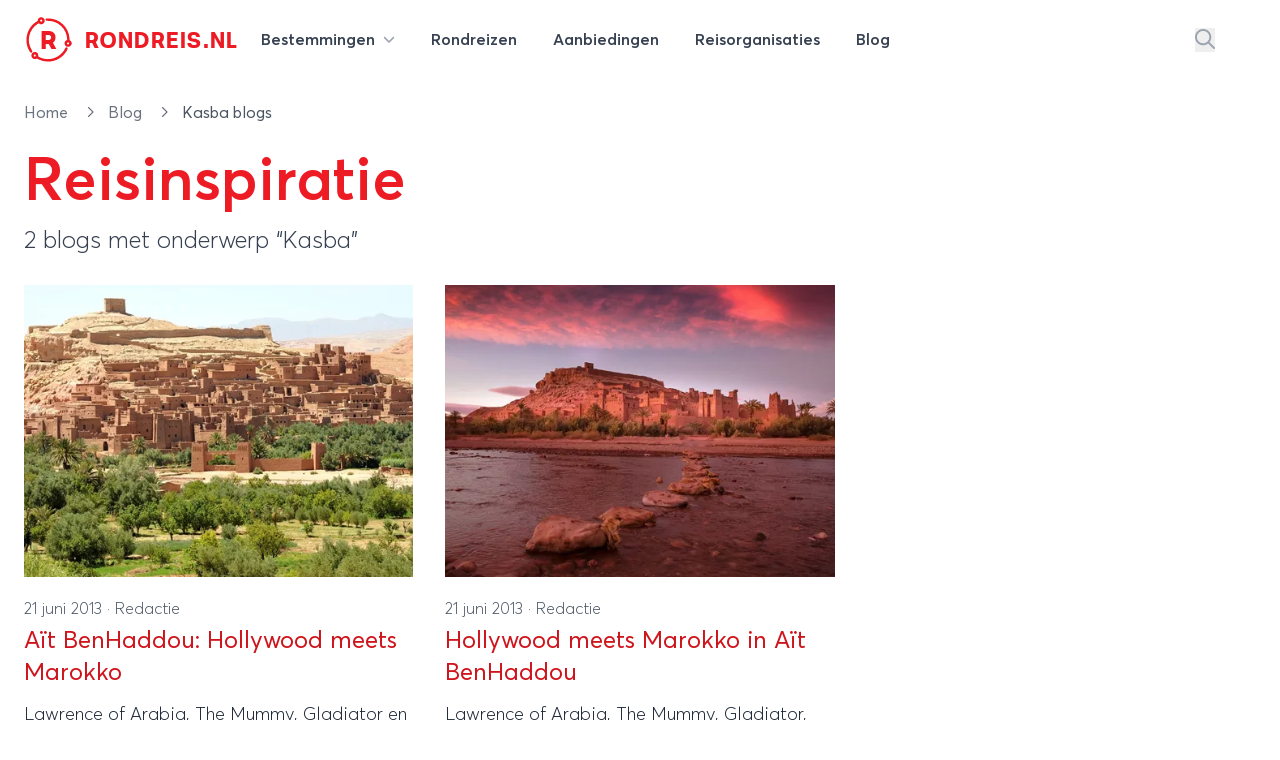

--- FILE ---
content_type: text/html; charset=utf-8
request_url: https://rondreis.nl/blog/tags/kasba
body_size: 15654
content:
<!DOCTYPE html>
<html lang="nl">

<head>

    <meta charset="UTF-8"/>
    <meta name="viewport" content="width=device-width, initial-scale=1.0"/>

    <meta name="description" content="Reisblogs met tag 'Kasba' - Rondreis.nl blog"/>

    <title>&ldquo;Kasba&rdquo; artikelen - Rondreis.nl blog</title>

    <link rel="icon" type="image/png" href="/site/img/favicon-rondreis.png" sizes="16x16">

    <!-- Livewire Styles --><style >[wire\:loading][wire\:loading], [wire\:loading\.delay][wire\:loading\.delay], [wire\:loading\.inline-block][wire\:loading\.inline-block], [wire\:loading\.inline][wire\:loading\.inline], [wire\:loading\.block][wire\:loading\.block], [wire\:loading\.flex][wire\:loading\.flex], [wire\:loading\.table][wire\:loading\.table], [wire\:loading\.grid][wire\:loading\.grid], [wire\:loading\.inline-flex][wire\:loading\.inline-flex] {display: none;}[wire\:loading\.delay\.none][wire\:loading\.delay\.none], [wire\:loading\.delay\.shortest][wire\:loading\.delay\.shortest], [wire\:loading\.delay\.shorter][wire\:loading\.delay\.shorter], [wire\:loading\.delay\.short][wire\:loading\.delay\.short], [wire\:loading\.delay\.default][wire\:loading\.delay\.default], [wire\:loading\.delay\.long][wire\:loading\.delay\.long], [wire\:loading\.delay\.longer][wire\:loading\.delay\.longer], [wire\:loading\.delay\.longest][wire\:loading\.delay\.longest] {display: none;}[wire\:offline][wire\:offline] {display: none;}[wire\:dirty]:not(textarea):not(input):not(select) {display: none;}:root {--livewire-progress-bar-color: #2299dd;}[x-cloak] {display: none !important;}[wire\:cloak] {display: none !important;}dialog#livewire-error::backdrop {background-color: rgba(0, 0, 0, .6);}</style>
    <link rel="preload" as="style" href="https://rondreis.nl/build/assets/app-B832i1YO.css" /><link rel="preload" as="style" href="https://rondreis.nl/build/assets/theme-DWLNbfaA.css" /><link rel="preload" as="style" href="https://rondreis.nl/build/assets/app-BRKXMWAJ.css" /><link rel="modulepreload" as="script" href="https://rondreis.nl/build/assets/app-BFV7lvCy.js" /><link rel="modulepreload" as="script" href="https://rondreis.nl/build/assets/theme.min-THtqprtg.js" /><link rel="modulepreload" as="script" href="https://rondreis.nl/build/assets/algoliasearch.umd-BmYxLYQe.js" /><link rel="modulepreload" as="script" href="https://rondreis.nl/build/assets/_commonjsHelpers-CE1G-McA.js" /><link rel="stylesheet" href="https://rondreis.nl/build/assets/app-B832i1YO.css" data-navigate-track="reload" /><link rel="stylesheet" href="https://rondreis.nl/build/assets/theme-DWLNbfaA.css" data-navigate-track="reload" /><link rel="stylesheet" href="https://rondreis.nl/build/assets/app-BRKXMWAJ.css" data-navigate-track="reload" /><script type="module" src="https://rondreis.nl/build/assets/app-BFV7lvCy.js" data-navigate-track="reload"></script>
    
    

    
    <script>
        window.rondreisVars = {
            'search': {
                'id': 'V1979M2JP3',
                'key': 'd704e5c1c2882d25e740231118157429',
                'index': 'rondreis_searchable_production',
            },
            'initialLoad': true,
            'zoekenboekPage': 'rondreizen'
        }
    </script>

    

    <script>
        window.dataLayer = window.dataLayer || [];
                window.dataLayer.push({"pageCat":"Blog"});
            </script>
    <script>
        (function(w,d,s,l,i){w[l]=w[l]||[];w[l].push({'gtm.start': new Date().getTime(),event:'gtm.js'});
        var f=d.getElementsByTagName(s)[0], j=d.createElement(s),dl=l!='dataLayer'?'&l='+l:'';
        j.async=true;j.src= 'https://www.googletagmanager.com/gtm.js?id='+i+dl;f.parentNode.insertBefore(j,f);
        })(window,document,'script','dataLayer','GTM-58FG4K7');
    </script>
<script>
        function gtmPush() {
                    }
        addEventListener("load", gtmPush);
    </script>
    <noscript>
        <iframe
            src="https://www.googletagmanager.com/ns.html?id=GTM-58FG4K7"
            height="0"
            width="0"
            style="display:none;visibility:hidden"
        ></iframe>
    </noscript>
</head>


<body class="bg-white theme-rondreis">

    <div
    x-data="{
            open: false,
            mobileNavOpen: false,
            showSearch: false,
            showSearchInput() {
                this.showSearch = true
                setTimeout(() => {
                    document.querySelector('#top-search-input .aa-Input').focus()
                }, 500)
            }
        }"
    class="z-20 2xl:container w-full bg-white"
>
    <nav id="mainnav" class="max-w-7xl mx-auto py-2 lg:py-4">

        <div class="relative z-20 items-center mx-3 lg:mx-6">

            <div x-show="!showSearch"
                 class="mx-auto flex justify-between items-center"
                 x-transition:enter="transition ease-in-out duration-300"
                 x-transition:enter-start="opacity-0"
                 x-transition:enter-end="opacity-100"
            >

                <div class="flex-shrink-0 mr-3">
                    <a href="https://rondreis.nl"
   class="group flex items-center"
   title="Rondreis.nl"
>
    <span class="block focus:outline-none h-[28px] w-[28px] sm:h-[34px] sm:w-[34px] md:h-[38px] md:w-[38px] xl:h-[48px] xl:w-[48px]">
        <svg
                xmlns="http://www.w3.org/2000/svg" xmlns:xlink="http://www.w3.org/1999/xlink"
                width="100%"
                height="100%"
                viewBox="0, 0, 400,400"
                                class="!visible text-brand "
        >
            <g fill="current">
                <text x="52%" y="69%" text-anchor="middle"
                      class="font-velodroma text-[220px]">R</text>
                <path class="group-hover:animate-spin-slow origin-center"
                      fill="current"
                      d="M138.3 10.4a28.5 28.5 0 00-23.9 25.4l-.5 5.4-7 4.2c-86 50.2-113.2 167.4-58.7 252 5.6 8.6 11.8 10.9 17.6 6.3 5.5-4.3 5.1-9.3-1.3-19.6a159.7 159.7 0 0151.6-220l6.2-3.8 2.2 1.9a30.7 30.7 0 0039.8-2c20.3-20 2.4-54.4-26-49.8m46.3 11.2a10 10 0 00-1.5 15.6l3 3 17.8.6a158.5 158.5 0 01155.3 149l.7 9.3-5 2.3c-28.1 13.2-18.9 55.5 12.2 55.6a29 29 0 0017.8-52.7l-4.2-3.2-1.1-13.7C371.8 91.2 295.2 19.8 199.9 20c-10.3 0-13.3.3-15.3 1.6m-35 11.1c2.7 2.6 3.2 8.3 1 11-5.3 6.3-15.7 3-15.6-5 0-8 8.9-11.6 14.7-6m221.9 188.4c8 4.2 4.4 15.9-5 15.9-1.3 0-3.4-1.1-5-2.6-7-7 1-17.9 10-13.3m-23.2 41.8a24.7 24.7 0 00-5 7c-39.6 79.4-136.1 112.3-213.9 72.8l-9.8-5v-8a29 29 0 00-51.4-19.6c-20.6 23 6.2 59.5 34.1 46.5l4.3-2 12.6 6.3A180.3 180.3 0 00314 339.5c24.7-20 53-60.2 49.8-70.8-2.1-7-10.1-10-15.4-5.8M94.6 322.1c8 4.2 4.4 15.9-5 15.9-1.3 0-3.4-1.1-5-2.6-7-7 1-17.9 10-13.3"/>
            </g>
        </svg>
    </span>

    <div class="font-velodroma text-brand ml-2 md:ml-3 text-[1.1rem] sm:text-[1.4rem] xl:text-[1.4rem] uppercase tracking-tight">
        Rondreis.nl
    </div>

</a>
                </div>

                <div class="lg:hidden">
                    <button type="button"
                            class="text-gray-300 rounded-md p-2 inline-flex items-center justify-center focus:outline-none focus:ring-2 focus:ring-inset focus:ring-indigo-500"
                            @click="mobileNavOpen = true"
                    >
                        <span class="sr-only">Open menu</span>
                        <svg class="svg h-6 w-6" xmlns="http://www.w3.org/2000/svg" viewBox="0 0 448 512"><!--! Font Awesome Pro 6.6.0 by @fontawesome - https://fontawesome.com License - https://fontawesome.com/license (Commercial License) Copyright 2024 Fonticons, Inc. --><path d="M0 88C0 74.7 10.7 64 24 64l400 0c13.3 0 24 10.7 24 24s-10.7 24-24 24L24 112C10.7 112 0 101.3 0 88zM0 248c0-13.3 10.7-24 24-24l400 0c13.3 0 24 10.7 24 24s-10.7 24-24 24L24 272c-13.3 0-24-10.7-24-24zM448 408c0 13.3-10.7 24-24 24L24 432c-13.3 0-24-10.7-24-24s10.7-24 24-24l400 0c13.3 0 24 10.7 24 24z"/></svg>                    </button>
                </div>

                <div class="hidden lg:grow lg:flex lg:items-center lg:justify-between lg:ml-0">

                    <nav class="">
    <div class="flex justify-center space-x-1 lg:space-x-3">

        <div class="relative">
            <a
    
    href="https://rondreis.nl/bestemmingen"
    class="group px-3 py-2 rounded-md inline-flex items-center text-base font-semibold text-gray-700 hover:text-brand focus:outline-none focus:ring-2 focus:ring-offset-2 focus:ring-gray-100" @click.prevent="open = true""
>
        <span class="hidden sm:inline-block">Bestemmingen
                <svg class="svg h-3 w-3 ml-1 text-gray-400" xmlns="http://www.w3.org/2000/svg" viewBox="0 0 512 512"><!--! Font Awesome Pro 6.6.0 by @fontawesome - https://fontawesome.com License - https://fontawesome.com/license (Commercial License) Copyright 2024 Fonticons, Inc. --><path d="M233.4 406.6c12.5 12.5 32.8 12.5 45.3 0l192-192c12.5-12.5 12.5-32.8 0-45.3s-32.8-12.5-45.3 0L256 338.7 86.6 169.4c-12.5-12.5-32.8-12.5-45.3 0s-12.5 32.8 0 45.3l192 192z"/></svg></span>
</a>
        </div>

        <a
    
    href="https://rondreis.nl/rondreizen"
    class="group px-3 py-2 rounded-md inline-flex items-center text-base font-semibold text-gray-700 hover:text-brand focus:outline-none focus:ring-2 focus:ring-offset-2 focus:ring-gray-100""
>
        <span class="hidden sm:inline-block"><span class="hidden lg:inline-block">Rondreizen</span>
            <span class="lg:hidden">Reizen</span></span>
</a>

        <a
    
    href="https://rondreis.nl/aanbiedingen"
    class="group px-3 py-2 rounded-md inline-flex items-center text-base font-semibold text-gray-700 hover:text-brand focus:outline-none focus:ring-2 focus:ring-offset-2 focus:ring-gray-100""
>
        <span class="hidden sm:inline-block"><span>Aanbiedingen</span></span>
</a>

        <a
    
    href="https://rondreis.nl/reisorganisaties"
    class="group px-3 py-2 rounded-md inline-flex items-center text-base font-semibold text-gray-700 hover:text-brand focus:outline-none focus:ring-2 focus:ring-offset-2 focus:ring-gray-100""
>
        <span class="hidden sm:inline-block"><span class="hidden lg:inline-block">Reisorganisaties</span>
            <span class="lg:hidden">Organisaties</span></span>
</a>

        <a
    
    href="https://rondreis.nl/blog"
    class="group px-3 py-2 rounded-md inline-flex items-center text-base font-semibold text-gray-700 hover:text-brand focus:outline-none focus:ring-2 focus:ring-offset-2 focus:ring-gray-100""
>
        <span class="hidden sm:inline-block">Blog</span>
</a>
    </div>
</nav>

                    <div class="flex items-center space-x-5">
                                                    <button
                                @click="showSearchInput"
                                class="text-gray-400 hover:text-brand"
                                aria-label="Zoeken"
                            >
                                <svg class="svg text-inherit h-5 w-5" xmlns="http://www.w3.org/2000/svg" viewBox="0 0 512 512"><!--! Font Awesome Pro 6.6.0 by @fontawesome - https://fontawesome.com License - https://fontawesome.com/license (Commercial License) Copyright 2024 Fonticons, Inc. --><path d="M368 208A160 160 0 1 0 48 208a160 160 0 1 0 320 0zM337.1 371.1C301.7 399.2 256.8 416 208 416C93.1 416 0 322.9 0 208S93.1 0 208 0S416 93.1 416 208c0 48.8-16.8 93.7-44.9 129.1L505 471c9.4 9.4 9.4 24.6 0 33.9s-24.6 9.4-33.9 0L337.1 371.1z"/></svg>                            </button>
                        
                        <div
                            :class="'border-l border-gray-200'"
                            class="ml-10 flex items-center space-x-3 pl-5"
                        >
                                                                                                </div>
                    </div>
                </div>
            </div>
                        <div class="mx-auto flex justify-between items-center" x-show="showSearch" x-transition:enter="transition ease-in-out duration-300" x-transition:enter-start="opacity-0 transform scale-x-0 translate-x-1/2" x-transition:enter-end="opacity-100 transform scale-x-100 translate-x-0" x-cloak=""
        x-cloak
>
    <div class="w-full mx-auto max-w-2xl transform rounded-sm ring-black ring-opacity-5 transition-all">

            <div id="top-search-input"
                   x-ref="searchinput"
                   class="h-12 w-full border-0 bg-gray-100 "
                   placeholder="waar ben je naar op zoek?"
                   x-on:keydown.escape="showSearch = false"
            ></div>

    </div>
    <button
            @click="showSearch = false"
            class="text-gray-400 hover:text-brand"
            aria-label="Stoppen met zoeken"
    >
        <svg class="svg h-5 w-5" xmlns="http://www.w3.org/2000/svg" viewBox="0 0 384 512"><!--! Font Awesome Pro 6.6.0 by @fontawesome - https://fontawesome.com License - https://fontawesome.com/license (Commercial License) Copyright 2024 Fonticons, Inc. --><path d="M345 137c9.4-9.4 9.4-24.6 0-33.9s-24.6-9.4-33.9 0l-119 119L73 103c-9.4-9.4-24.6-9.4-33.9 0s-9.4 24.6 0 33.9l119 119L39 375c-9.4 9.4-9.4 24.6 0 33.9s24.6 9.4 33.9 0l119-119L311 409c9.4 9.4 24.6 9.4 33.9 0s9.4-24.6 0-33.9l-119-119L345 137z"/></svg>    </button>
</div>
                    </div>

        <div x-show="open"
     x-cloak
     class="z-50 hidden md:block absolute mt-4 inset-x-0 transform shadow-lg"
     @click.away="open = false"
     x-transition:enter="transition ease-out duration-200"
     x-transition:enter-start="opacity-0 translate-y-1"
     x-transition:enter-end="opacity-100 translate-y-0"
     x-transition:leave="transition ease-in duration-150"
     x-transition:leave-start="opacity-100 translate-y-0"
     x-transition:leave-end="opacity-0 -translate-y-1">

    <div class="bg-white bg-opacity-100 z-50">
        <div class="max-w-7xl mx-auto grid gap-y-6 px-4 py-6 sm:grid-cols-2 sm:gap-8 sm:px-6 sm:py-8 lg:grid-cols-6 lg:px-8 lg:py-12">

            <div>

        <h3 class="mb-5 font-medium text-brand text-lg hover:underline">
            <a href="/rondreis-europa"
               title="Rondreis Europa">Europa</a>
        </h3>

        <ul>
                            <li>
                    <a href="/rondreis-italie"
                       class="text-gray-800 mb-2 inline-block hover:underline"
                       title="Rondreis Italië"
                    >
                        Italië
                    </a>
                </li>
                            <li>
                    <a href="/rondreis-turkije"
                       class="text-gray-800 mb-2 inline-block hover:underline"
                       title="Rondreis Turkije"
                    >
                        Turkije
                    </a>
                </li>
                            <li>
                    <a href="/rondreis-spanje"
                       class="text-gray-800 mb-2 inline-block hover:underline"
                       title="Rondreis Spanje"
                    >
                        Spanje
                    </a>
                </li>
                            <li>
                    <a href="/rondreis-ijsland"
                       class="text-gray-800 mb-2 inline-block hover:underline"
                       title="Rondreis IJsland"
                    >
                        IJsland
                    </a>
                </li>
                            <li>
                    <a href="/rondreis-griekenland"
                       class="text-gray-800 mb-2 inline-block hover:underline"
                       title="Rondreis Griekenland"
                    >
                        Griekenland
                    </a>
                </li>
                            <li>
                    <a href="/rondreis-zweden"
                       class="text-gray-800 mb-2 inline-block hover:underline"
                       title="Rondreis Zweden"
                    >
                        Zweden
                    </a>
                </li>
                            <li>
                    <a href="/rondreis-finland"
                       class="text-gray-800 mb-2 inline-block hover:underline"
                       title="Rondreis Finland"
                    >
                        Finland
                    </a>
                </li>
                            <li>
                    <a href="/rondreis-frankrijk"
                       class="text-gray-800 mb-2 inline-block hover:underline"
                       title="Rondreis Frankrijk"
                    >
                        Frankrijk
                    </a>
                </li>
            
            <li>
                <a href="/rondreis-europa"
                   class="text-gray-400 mb-2 inline-block hover:underline font-light text-sm"
                   title="Meer bestemmingen in Europa"
                >
                    
                </a>
            </li>
        </ul>

    </div>

            <div>

        <h3 class="mb-5 font-medium text-brand text-lg hover:underline">
            <a href="/rondreis-azie"
               title="Rondreis Azië">Azië</a>
        </h3>

        <ul>
                            <li>
                    <a href="/rondreis-thailand"
                       class="text-gray-800 mb-2 inline-block hover:underline"
                       title="Rondreis Thailand"
                    >
                        Thailand
                    </a>
                </li>
                            <li>
                    <a href="/rondreis-indonesie"
                       class="text-gray-800 mb-2 inline-block hover:underline"
                       title="Rondreis Indonesië"
                    >
                        Indonesië
                    </a>
                </li>
                            <li>
                    <a href="/rondreis-china"
                       class="text-gray-800 mb-2 inline-block hover:underline"
                       title="Rondreis China"
                    >
                        China
                    </a>
                </li>
                            <li>
                    <a href="/rondreis-vietnam"
                       class="text-gray-800 mb-2 inline-block hover:underline"
                       title="Rondreis Vietnam"
                    >
                        Vietnam
                    </a>
                </li>
                            <li>
                    <a href="/rondreis-india"
                       class="text-gray-800 mb-2 inline-block hover:underline"
                       title="Rondreis India"
                    >
                        India
                    </a>
                </li>
                            <li>
                    <a href="/rondreis-maleisie"
                       class="text-gray-800 mb-2 inline-block hover:underline"
                       title="Rondreis Maleisië"
                    >
                        Maleisië
                    </a>
                </li>
                            <li>
                    <a href="/rondreis-cambodja"
                       class="text-gray-800 mb-2 inline-block hover:underline"
                       title="Rondreis Cambodja"
                    >
                        Cambodja
                    </a>
                </li>
                            <li>
                    <a href="/rondreis-japan"
                       class="text-gray-800 mb-2 inline-block hover:underline"
                       title="Rondreis Japan"
                    >
                        Japan
                    </a>
                </li>
            
            <li>
                <a href="/rondreis-azie"
                   class="text-gray-400 mb-2 inline-block hover:underline font-light text-sm"
                   title="Meer bestemmingen in Azië"
                >
                    
                </a>
            </li>
        </ul>

    </div>

            <div>

        <h3 class="mb-5 font-medium text-brand text-lg hover:underline">
            <a href="/rondreis-afrika"
               title="Rondreis Afrika">Afrika</a>
        </h3>

        <ul>
                            <li>
                    <a href="/rondreis-zuid-afrika"
                       class="text-gray-800 mb-2 inline-block hover:underline"
                       title="Rondreis Zuid-Afrika"
                    >
                        Zuid-Afrika
                    </a>
                </li>
                            <li>
                    <a href="/rondreis-marokko"
                       class="text-gray-800 mb-2 inline-block hover:underline"
                       title="Rondreis Marokko"
                    >
                        Marokko
                    </a>
                </li>
                            <li>
                    <a href="/rondreis-namibie"
                       class="text-gray-800 mb-2 inline-block hover:underline"
                       title="Rondreis Namibië"
                    >
                        Namibië
                    </a>
                </li>
                            <li>
                    <a href="/rondreis-tanzania"
                       class="text-gray-800 mb-2 inline-block hover:underline"
                       title="Rondreis Tanzania"
                    >
                        Tanzania
                    </a>
                </li>
                            <li>
                    <a href="/rondreis-kenia"
                       class="text-gray-800 mb-2 inline-block hover:underline"
                       title="Rondreis Kenia"
                    >
                        Kenia
                    </a>
                </li>
                            <li>
                    <a href="/rondreis-botswana"
                       class="text-gray-800 mb-2 inline-block hover:underline"
                       title="Rondreis Botswana"
                    >
                        Botswana
                    </a>
                </li>
                            <li>
                    <a href="/rondreis-egypte"
                       class="text-gray-800 mb-2 inline-block hover:underline"
                       title="Rondreis Egypte"
                    >
                        Egypte
                    </a>
                </li>
                            <li>
                    <a href="/rondreis-ethiopie"
                       class="text-gray-800 mb-2 inline-block hover:underline"
                       title="Rondreis Ethiopië"
                    >
                        Ethiopië
                    </a>
                </li>
            
            <li>
                <a href="/rondreis-afrika"
                   class="text-gray-400 mb-2 inline-block hover:underline font-light text-sm"
                   title="Meer bestemmingen in Afrika"
                >
                    
                </a>
            </li>
        </ul>

    </div>

            <div class="">

                <div>

        <h3 class="mb-5 font-medium text-brand text-lg hover:underline">
            <a href="/rondreis-midden-amerika"
               title="Rondreis Midden-Amerika">Midden-Amerika</a>
        </h3>

        <ul>
                            <li>
                    <a href="/rondreis-costa-rica"
                       class="text-gray-800 mb-2 inline-block hover:underline"
                       title="Rondreis Costa Rica"
                    >
                        Costa Rica
                    </a>
                </li>
                            <li>
                    <a href="/rondreis-guatemala"
                       class="text-gray-800 mb-2 inline-block hover:underline"
                       title="Rondreis Guatemala"
                    >
                        Guatemala
                    </a>
                </li>
            
            <li>
                <a href="/rondreis-midden-amerika"
                   class="text-gray-400 mb-2 inline-block hover:underline font-light text-sm"
                   title="Meer bestemmingen in Midden-Amerika"
                >
                    
                </a>
            </li>
        </ul>

    </div>

                <div class="mt-4">
                    <div>

        <h3 class="mb-5 font-medium text-brand text-lg hover:underline">
            <a href="/rondreis-midden-oosten"
               title="Rondreis Midden-Oosten">Midden-Oosten</a>
        </h3>

        <ul>
                            <li>
                    <a href="/rondreis-israel"
                       class="text-gray-800 mb-2 inline-block hover:underline"
                       title="Rondreis Israël"
                    >
                        Israël
                    </a>
                </li>
                            <li>
                    <a href="/rondreis-jordanie"
                       class="text-gray-800 mb-2 inline-block hover:underline"
                       title="Rondreis Jordanie"
                    >
                        Jordanie
                    </a>
                </li>
                            <li>
                    <a href="/rondreis-egypte"
                       class="text-gray-800 mb-2 inline-block hover:underline"
                       title="Rondreis Egypte"
                    >
                        Egypte
                    </a>
                </li>
            
            <li>
                <a href="/rondreis-midden-oosten"
                   class="text-gray-400 mb-2 inline-block hover:underline font-light text-sm"
                   title="Meer bestemmingen in Midden-Oosten"
                >
                    
                </a>
            </li>
        </ul>

    </div>
                </div>

            </div>

            <div class="">
                <div>

        <h3 class="mb-5 font-medium text-brand text-lg hover:underline">
            <a href="/rondreis-noord-amerika"
               title="Rondreis Noord-Amerika">Noord-Amerika</a>
        </h3>

        <ul>
                            <li>
                    <a href="/rondreis-verenigde-staten"
                       class="text-gray-800 mb-2 inline-block hover:underline"
                       title="Rondreis Verenigde staten"
                    >
                        Verenigde staten
                    </a>
                </li>
                            <li>
                    <a href="/rondreis-canada"
                       class="text-gray-800 mb-2 inline-block hover:underline"
                       title="Rondreis Canada"
                    >
                        Canada
                    </a>
                </li>
                            <li>
                    <a href="/rondreis-mexico"
                       class="text-gray-800 mb-2 inline-block hover:underline"
                       title="Rondreis Mexico"
                    >
                        Mexico
                    </a>
                </li>
            
            <li>
                <a href="/rondreis-noord-amerika"
                   class="text-gray-400 mb-2 inline-block hover:underline font-light text-sm"
                   title="Meer bestemmingen in Noord-Amerika"
                >
                    
                </a>
            </li>
        </ul>

    </div>

                <div class="mt-4">
                    <div>

        <h3 class="mb-5 font-medium text-brand text-lg hover:underline">
            <a href="/rondreis-oceanie"
               title="Rondreis Oceanië">Oceanië</a>
        </h3>

        <ul>
                            <li>
                    <a href="/rondreis-nieuw-zeeland"
                       class="text-gray-800 mb-2 inline-block hover:underline"
                       title="Rondreis Nieuw-Zeeland"
                    >
                        Nieuw-Zeeland
                    </a>
                </li>
                            <li>
                    <a href="/rondreis-australie"
                       class="text-gray-800 mb-2 inline-block hover:underline"
                       title="Rondreis Australië"
                    >
                        Australië
                    </a>
                </li>
            
            <li>
                <a href="/rondreis-oceanie"
                   class="text-gray-400 mb-2 inline-block hover:underline font-light text-sm"
                   title="Meer bestemmingen in Oceanië"
                >
                    
                </a>
            </li>
        </ul>

    </div>
                </div>

            </div>

            <div class="">
                <div>

        <h3 class="mb-5 font-medium text-brand text-lg hover:underline">
            <a href="/rondreis-zuid-amerika"
               title="Rondreis Zuid-Amerika">Zuid-Amerika</a>
        </h3>

        <ul>
                            <li>
                    <a href="/rondreis-peru"
                       class="text-gray-800 mb-2 inline-block hover:underline"
                       title="Rondreis Peru"
                    >
                        Peru
                    </a>
                </li>
                            <li>
                    <a href="/rondreis-argentinie"
                       class="text-gray-800 mb-2 inline-block hover:underline"
                       title="Rondreis Argentinië"
                    >
                        Argentinië
                    </a>
                </li>
                            <li>
                    <a href="/rondreis-brazilie"
                       class="text-gray-800 mb-2 inline-block hover:underline"
                       title="Rondreis Brazilië"
                    >
                        Brazilië
                    </a>
                </li>
                            <li>
                    <a href="/rondreis-ecuador"
                       class="text-gray-800 mb-2 inline-block hover:underline"
                       title="Rondreis Ecuador"
                    >
                        Ecuador
                    </a>
                </li>
                            <li>
                    <a href="/rondreis-suriname"
                       class="text-gray-800 mb-2 inline-block hover:underline"
                       title="Rondreis Suriname"
                    >
                        Suriname
                    </a>
                </li>
                            <li>
                    <a href="/rondreis-chili"
                       class="text-gray-800 mb-2 inline-block hover:underline"
                       title="Rondreis Chili"
                    >
                        Chili
                    </a>
                </li>
                            <li>
                    <a href="/rondreis-bolivia"
                       class="text-gray-800 mb-2 inline-block hover:underline"
                       title="Rondreis Bolivia"
                    >
                        Bolivia
                    </a>
                </li>
                            <li>
                    <a href="/rondreis-colombia"
                       class="text-gray-800 mb-2 inline-block hover:underline"
                       title="Rondreis Colombia"
                    >
                        Colombia
                    </a>
                </li>
            
            <li>
                <a href="/rondreis-zuid-amerika"
                   class="text-gray-400 mb-2 inline-block hover:underline font-light text-sm"
                   title="Meer bestemmingen in Zuid-Amerika"
                >
                    
                </a>
            </li>
        </ul>

    </div>
            </div>

        </div>
    </div>
    <div class="bg-gray-50">

        <div class="max-w-7xl mx-auto space-y-6 px-4 py-5 sm:flex sm:space-y-0 sm:space-x-10 sm:px-6 lg:px-8">
            <div class="flow-root">
                <a href="https://rondreis.nl/bestemmingen"
                   class="-m-3 p-3 flex items-center rounded-md text-base font-medium text-gray-900 hover:bg-gray-100">
                    <svg class="svg text-gray-500 h-5 w-5" xmlns="http://www.w3.org/2000/svg" viewBox="0 0 448 512"><!--! Font Awesome Pro 6.6.0 by @fontawesome - https://fontawesome.com License - https://fontawesome.com/license (Commercial License) Copyright 2024 Fonticons, Inc. --><path d="M15 367c-9.4 9.4-9.4 24.6 0 33.9s24.6 9.4 33.9 0l18.5-18.5c34.3 27.7 74.9 43.8 116.5 48.3l0 33.3-96 0c-13.3 0-24 10.7-24 24s10.7 24 24 24l240 0c13.3 0 24-10.7 24-24s-10.7-24-24-24l-96 0 0-33.3c49.1-5.3 96.8-26.7 134.4-64.3c81.7-81.7 87.1-211 16.1-298.9L401 49c9.4-9.4 9.4-24.6 0-33.9s-24.6-9.4-33.9 0L332.5 49.6c-9.4 9.4-9.4 24.6 0 33.9c68.7 68.7 68.7 180.2 0 248.9s-180.2 68.7-248.9 0c-9.4-9.4-24.6-9.4-33.9 0L15 367zm97-159a96 96 0 1 1 192 0 96 96 0 1 1 -192 0zm240 0A144 144 0 1 0 64 208a144 144 0 1 0 288 0z"/></svg>                    <span class="ml-3">Alle rondreis bestemmingen</span>
                </a>
            </div>

            <div class="flow-root">
                <a href="https://rondreis.nl/rondreis-europa"
                   class="-m-3 p-3 flex items-center rounded-md text-base font-medium text-gray-900 hover:bg-gray-100">
                    <svg class="svg text-gray-500 h-5 w-5" xmlns="http://www.w3.org/2000/svg" viewBox="0 0 448 512"><!--! Font Awesome Pro 6.6.0 by @fontawesome - https://fontawesome.com License - https://fontawesome.com/license (Commercial License) Copyright 2024 Fonticons, Inc. --><path d="M48 24C48 10.7 37.3 0 24 0S0 10.7 0 24L0 64 0 350.5 0 400l0 88c0 13.3 10.7 24 24 24s24-10.7 24-24l0-100 80.3-20.1c41.1-10.3 84.6-5.5 122.5 13.4c44.2 22.1 95.5 24.8 141.7 7.4l34.7-13c12.5-4.7 20.8-16.6 20.8-30l0-279.7c0-23-24.2-38-44.8-27.7l-9.6 4.8c-46.3 23.2-100.8 23.2-147.1 0c-35.1-17.6-75.4-22-113.5-12.5L48 52l0-28zm0 77.5l96.6-24.2c27-6.7 55.5-3.6 80.4 8.8c54.9 27.4 118.7 29.7 175 6.8l0 241.8-24.4 9.1c-33.7 12.6-71.2 10.7-103.4-5.4c-48.2-24.1-103.3-30.1-155.6-17.1L48 338.5l0-237z"/></svg>                    <span class="ml-3">Alle bestemmingen in europa</span>
                </a>
            </div>

            <div class="flow-root">
                <a href="https://rondreis.nl/rondreis-azie"
                   class="-m-3 p-3 flex items-center rounded-md text-base font-medium text-gray-900 hover:bg-gray-100">
                    <svg class="svg text-gray-500 h-5 w-5" xmlns="http://www.w3.org/2000/svg" viewBox="0 0 448 512"><!--! Font Awesome Pro 6.6.0 by @fontawesome - https://fontawesome.com License - https://fontawesome.com/license (Commercial License) Copyright 2024 Fonticons, Inc. --><path d="M48 24C48 10.7 37.3 0 24 0S0 10.7 0 24L0 64 0 350.5 0 400l0 88c0 13.3 10.7 24 24 24s24-10.7 24-24l0-100 80.3-20.1c41.1-10.3 84.6-5.5 122.5 13.4c44.2 22.1 95.5 24.8 141.7 7.4l34.7-13c12.5-4.7 20.8-16.6 20.8-30l0-279.7c0-23-24.2-38-44.8-27.7l-9.6 4.8c-46.3 23.2-100.8 23.2-147.1 0c-35.1-17.6-75.4-22-113.5-12.5L48 52l0-28zm0 77.5l96.6-24.2c27-6.7 55.5-3.6 80.4 8.8c54.9 27.4 118.7 29.7 175 6.8l0 241.8-24.4 9.1c-33.7 12.6-71.2 10.7-103.4-5.4c-48.2-24.1-103.3-30.1-155.6-17.1L48 338.5l0-237z"/></svg>                    <span class="ml-3">Alle bestemmingen in Azie</span>
                </a>
            </div>
        </div>
    </div>
</div>

    </nav>

    <div x-cloak x-show="mobileNavOpen" @click.away="mobileNavOpen = false"
    class="absolute z-30 top-0 inset-x-0 p-2 transition transform origin-top-right lg:hidden"
    x-transition:enter="duration-200 ease-out" x-transition:enter-start="opacity-0 scale-95"
    x-transition:enter-end="opacity-100 scale-100" x-transition:leave="duration-100 ease-in"
    x-transition:leave-start="opacity-100 scale-100" x-transition:leave-end="opacity-0 scale-95">
    <div
        class="rounded-lg shadow-lg ring-1 ring-black ring-opacity-5 bg-white">
        <div class="pt-5 pb-6 px-5 sm:pb-8">

            
            <div class="flex items-center justify-between">
                <div class="flex-shrink-0 mr-3">
                    <a href="https://rondreis.nl"
   class="group flex items-center"
   title="Rondreis.nl"
>
    <span class="block focus:outline-none h-[28px] w-[28px] sm:h-[34px] sm:w-[34px] md:h-[38px] md:w-[38px] xl:h-[48px] xl:w-[48px]">
        <svg
                xmlns="http://www.w3.org/2000/svg" xmlns:xlink="http://www.w3.org/1999/xlink"
                width="100%"
                height="100%"
                viewBox="0, 0, 400,400"
                                class="!visible text-brand "
        >
            <g fill="current">
                <text x="52%" y="69%" text-anchor="middle"
                      class="font-velodroma text-[220px]">R</text>
                <path class="group-hover:animate-spin-slow origin-center"
                      fill="current"
                      d="M138.3 10.4a28.5 28.5 0 00-23.9 25.4l-.5 5.4-7 4.2c-86 50.2-113.2 167.4-58.7 252 5.6 8.6 11.8 10.9 17.6 6.3 5.5-4.3 5.1-9.3-1.3-19.6a159.7 159.7 0 0151.6-220l6.2-3.8 2.2 1.9a30.7 30.7 0 0039.8-2c20.3-20 2.4-54.4-26-49.8m46.3 11.2a10 10 0 00-1.5 15.6l3 3 17.8.6a158.5 158.5 0 01155.3 149l.7 9.3-5 2.3c-28.1 13.2-18.9 55.5 12.2 55.6a29 29 0 0017.8-52.7l-4.2-3.2-1.1-13.7C371.8 91.2 295.2 19.8 199.9 20c-10.3 0-13.3.3-15.3 1.6m-35 11.1c2.7 2.6 3.2 8.3 1 11-5.3 6.3-15.7 3-15.6-5 0-8 8.9-11.6 14.7-6m221.9 188.4c8 4.2 4.4 15.9-5 15.9-1.3 0-3.4-1.1-5-2.6-7-7 1-17.9 10-13.3m-23.2 41.8a24.7 24.7 0 00-5 7c-39.6 79.4-136.1 112.3-213.9 72.8l-9.8-5v-8a29 29 0 00-51.4-19.6c-20.6 23 6.2 59.5 34.1 46.5l4.3-2 12.6 6.3A180.3 180.3 0 00314 339.5c24.7-20 53-60.2 49.8-70.8-2.1-7-10.1-10-15.4-5.8M94.6 322.1c8 4.2 4.4 15.9-5 15.9-1.3 0-3.4-1.1-5-2.6-7-7 1-17.9 10-13.3"/>
            </g>
        </svg>
    </span>

    <div class="font-velodroma text-brand ml-2 md:ml-3 text-[1.1rem] sm:text-[1.4rem] xl:text-[1.4rem] uppercase tracking-tight">
        Rondreis.nl
    </div>

</a>
                </div>
                <div class="-mr-2">
                    <button @click="mobileNavOpen = false" type="button"
                        class="bg-white rounded-md p-2 inline-flex items-center justify-center text-gray-400 hover:text-gray-500 hover:bg-gray-100 focus:outline-none focus:ring-2 focus:ring-inset focus:ring-indigo-500">
                        <span class="sr-only">Close menu</span>
                        <svg class="svg h-5 w-5 text-gray-300" xmlns="http://www.w3.org/2000/svg" viewBox="0 0 384 512"><!--! Font Awesome Pro 6.6.0 by @fontawesome - https://fontawesome.com License - https://fontawesome.com/license (Commercial License) Copyright 2024 Fonticons, Inc. --><path d="M345 137c9.4-9.4 9.4-24.6 0-33.9s-24.6-9.4-33.9 0l-119 119L73 103c-9.4-9.4-24.6-9.4-33.9 0s-9.4 24.6 0 33.9l119 119L39 375c-9.4 9.4-9.4 24.6 0 33.9s24.6 9.4 33.9 0l119-119L311 409c9.4 9.4 24.6 9.4 33.9 0s9.4-24.6 0-33.9l-119-119L345 137z"/></svg>                    </button>
                </div>
            </div>


            <div class="mt-6">
                <nav class="">
                    <div class="grid gap-7 sm:grid-cols-2 sm:gap-y-8 sm:gap-x-4">

                        <a href="https://rondreis.nl/bestemmingen" class="-m-3 flex items-center p-3  border-b border-t border-gray-100">
                            <svg class="svg h5 w-5 text-brand" xmlns="http://www.w3.org/2000/svg" viewBox="0 0 448 512"><!--! Font Awesome Pro 6.6.0 by @fontawesome - https://fontawesome.com License - https://fontawesome.com/license (Commercial License) Copyright 2024 Fonticons, Inc. --><path d="M48 24C48 10.7 37.3 0 24 0S0 10.7 0 24L0 64 0 350.5 0 400l0 88c0 13.3 10.7 24 24 24s24-10.7 24-24l0-100 80.3-20.1c41.1-10.3 84.6-5.5 122.5 13.4c44.2 22.1 95.5 24.8 141.7 7.4l34.7-13c12.5-4.7 20.8-16.6 20.8-30l0-279.7c0-23-24.2-38-44.8-27.7l-9.6 4.8c-46.3 23.2-100.8 23.2-147.1 0c-35.1-17.6-75.4-22-113.5-12.5L48 52l0-28zm0 77.5l96.6-24.2c27-6.7 55.5-3.6 80.4 8.8c54.9 27.4 118.7 29.7 175 6.8l0 241.8-24.4 9.1c-33.7 12.6-71.2 10.7-103.4-5.4c-48.2-24.1-103.3-30.1-155.6-17.1L48 338.5l0-237z"/></svg>                            <div class="ml-4 text-lg font-medium tracking-wider text-gray-900">
                                Bestemmingen
                            </div>
                        </a>

                        <a href="https://rondreis.nl/rondreizen" class="-m-3 flex items-center p-3  border-b border-gray-100">
                            <svg class="svg h5 w-5 text-brand" xmlns="http://www.w3.org/2000/svg" viewBox="0 0 512 512"><!--! Font Awesome Pro 6.6.0 by @fontawesome - https://fontawesome.com License - https://fontawesome.com/license (Commercial License) Copyright 2024 Fonticons, Inc. --><path d="M176 56l0 40 160 0 0-40c0-4.4-3.6-8-8-8L184 48c-4.4 0-8 3.6-8 8zM128 96l0-40c0-30.9 25.1-56 56-56L328 0c30.9 0 56 25.1 56 56l0 40 64 0c35.3 0 64 28.7 64 64l0 256c0 35.3-28.7 64-64 64L64 480c-35.3 0-64-28.7-64-64L0 160c0-35.3 28.7-64 64-64l64 0zm232 48l-208 0-8 0 0 288 224 0 0-288-8 0zM64 144c-8.8 0-16 7.2-16 16l0 256c0 8.8 7.2 16 16 16l32 0 0-288-32 0zM448 432c8.8 0 16-7.2 16-16l0-256c0-8.8-7.2-16-16-16l-32 0 0 288 32 0z"/></svg>                            <div class="ml-4 text-lg font-medium tracking-wider text-gray-900">
                                Rondreizen
                            </div>
                        </a>

                        <a href="https://rondreis.nl/reisorganisaties" class="-m-3 flex items-center p-3  border-b border-gray-100">
                            <svg class="svg h5 w-5 text-brand" xmlns="http://www.w3.org/2000/svg" viewBox="0 0 448 512"><!--! Font Awesome Pro 6.6.0 by @fontawesome - https://fontawesome.com License - https://fontawesome.com/license (Commercial License) Copyright 2024 Fonticons, Inc. --><path d="M197.5 32c17 0 33.3 6.7 45.3 18.7l176 176c25 25 25 65.5 0 90.5L285.3 450.7c-25 25-65.5 25-90.5 0l-176-176C6.7 262.7 0 246.5 0 229.5L0 80C0 53.5 21.5 32 48 32l149.5 0zM48 229.5c0 4.2 1.7 8.3 4.7 11.3l176 176c6.2 6.2 16.4 6.2 22.6 0L384.8 283.3c6.2-6.2 6.2-16.4 0-22.6l-176-176c-3-3-7.1-4.7-11.3-4.7L48 80l0 149.5zM112 112a32 32 0 1 1 0 64 32 32 0 1 1 0-64z"/></svg>                            <div class="ml-4 text-lg font-medium tracking-wider text-gray-900">
                                Reisorganisaties
                            </div>
                        </a>

                        <a href="https://rondreis.nl/aanbiedingen" class="-m-3 flex items-center p-3  border-b border-gray-100">
                            <svg class="svg h5 w-5 text-brand" xmlns="http://www.w3.org/2000/svg" viewBox="0 0 512 512"><!--! Font Awesome Pro 6.6.0 by @fontawesome - https://fontawesome.com License - https://fontawesome.com/license (Commercial License) Copyright 2024 Fonticons, Inc. --><path d="M200.3 81.5C210.9 61.5 231.9 48 256 48s45.1 13.5 55.7 33.5C317.1 91.7 329 96.6 340 93.2c21.6-6.6 46.1-1.4 63.1 15.7s22.3 41.5 15.7 63.1c-3.4 11 1.5 22.9 11.7 28.2c20 10.6 33.5 31.6 33.5 55.7s-13.5 45.1-33.5 55.7c-10.2 5.4-15.1 17.2-11.7 28.2c6.6 21.6 1.4 46.1-15.7 63.1s-41.5 22.3-63.1 15.7c-11-3.4-22.9 1.5-28.2 11.7c-10.6 20-31.6 33.5-55.7 33.5s-45.1-13.5-55.7-33.5c-5.4-10.2-17.2-15.1-28.2-11.7c-21.6 6.6-46.1 1.4-63.1-15.7S86.6 361.6 93.2 340c3.4-11-1.5-22.9-11.7-28.2C61.5 301.1 48 280.1 48 256s13.5-45.1 33.5-55.7C91.7 194.9 96.6 183 93.2 172c-6.6-21.6-1.4-46.1 15.7-63.1S150.4 86.6 172 93.2c11 3.4 22.9-1.5 28.2-11.7zM256 0c-35.9 0-67.8 17-88.1 43.4c-33-4.3-67.6 6.2-93 31.6s-35.9 60-31.6 93C17 188.2 0 220.1 0 256s17 67.8 43.4 88.1c-4.3 33 6.2 67.6 31.6 93s60 35.9 93 31.6C188.2 495 220.1 512 256 512s67.8-17 88.1-43.4c33 4.3 67.6-6.2 93-31.6s35.9-60 31.6-93C495 323.8 512 291.9 512 256s-17-67.8-43.4-88.1c4.3-33-6.2-67.6-31.6-93s-60-35.9-93-31.6C323.8 17 291.9 0 256 0zm20.9 140.4c0-11-9-20-20-20s-20 9-20 20l0 17.4c-8.8 1.8-17.7 4.8-25.7 9.6c-15 8.9-27.7 24.4-27.6 46.9c.1 21.5 12.6 35.1 26.3 43.4c11.9 7.2 27 11.7 39.1 15.4l1.9 .6c13.9 4.2 24.4 7.6 31.7 12.2c6.1 3.8 7.5 6.8 7.6 11c.1 6.5-2.5 10.4-7.6 13.6c-6 3.7-15.2 5.9-25.1 5.6c-12.7-.4-24.6-4.4-39.7-9.6c0 0 0 0 0 0s0 0 0 0s0 0 0 0s0 0 0 0c-2.6-.9-5.2-1.8-8-2.7c-10.5-3.5-21.8 2.2-25.3 12.6s2.2 21.8 12.6 25.3c2.2 .7 4.5 1.5 6.8 2.3c9.7 3.3 20.9 7.2 32.8 9.6l0 18c0 11 9 20 20 20s20-9 20-20l0-17.1c9.3-1.7 18.6-4.9 26.8-10.1c15.3-9.5 26.8-25.7 26.5-48.1c-.3-21.6-12.4-35.6-26.3-44.3c-12.5-7.9-28.3-12.6-40.8-16.4l-.6-.2c-14.1-4.3-24.6-7.5-31.9-11.9c-6.2-3.7-7-6.3-7-9.3c0-5.1 2.1-8.8 7.9-12.3c6.5-3.8 16-6 25-5.8c10.9 .2 22.9 2.6 35.2 5.8c10.7 2.8 21.6-3.5 24.5-14.2s-3.5-21.6-14.2-24.5c-7.8-2.1-16.3-4.1-25.1-5.4l0-17.3z"/></svg>                            <div class="ml-4 text-lg font-medium tracking-wider text-gray-900">
                                Aanbiedingen
                            </div>
                        </a>

                        <a href="https://rondreis.nl/blog" class="-m-3 flex items-center p-3  border-b border-gray-100">
                            <svg class="svg h5 w-5 text-brand" xmlns="http://www.w3.org/2000/svg" viewBox="0 0 512 512"><!--! Font Awesome Pro 6.6.0 by @fontawesome - https://fontawesome.com License - https://fontawesome.com/license (Commercial License) Copyright 2024 Fonticons, Inc. --><path d="M168 80c-13.3 0-24 10.7-24 24l0 304c0 8.4-1.4 16.5-4.1 24L440 432c13.3 0 24-10.7 24-24l0-304c0-13.3-10.7-24-24-24L168 80zM72 480c-39.8 0-72-32.2-72-72L0 112C0 98.7 10.7 88 24 88s24 10.7 24 24l0 296c0 13.3 10.7 24 24 24s24-10.7 24-24l0-304c0-39.8 32.2-72 72-72l272 0c39.8 0 72 32.2 72 72l0 304c0 39.8-32.2 72-72 72L72 480zM176 136c0-13.3 10.7-24 24-24l96 0c13.3 0 24 10.7 24 24l0 80c0 13.3-10.7 24-24 24l-96 0c-13.3 0-24-10.7-24-24l0-80zm200-24l32 0c13.3 0 24 10.7 24 24s-10.7 24-24 24l-32 0c-13.3 0-24-10.7-24-24s10.7-24 24-24zm0 80l32 0c13.3 0 24 10.7 24 24s-10.7 24-24 24l-32 0c-13.3 0-24-10.7-24-24s10.7-24 24-24zM200 272l208 0c13.3 0 24 10.7 24 24s-10.7 24-24 24l-208 0c-13.3 0-24-10.7-24-24s10.7-24 24-24zm0 80l208 0c13.3 0 24 10.7 24 24s-10.7 24-24 24l-208 0c-13.3 0-24-10.7-24-24s10.7-24 24-24z"/></svg>                            <div class="ml-4 text-lg font-medium tracking-wider text-gray-900">
                                Blog
                            </div>
                        </a>
                    </div>

                </nav>
            </div>
        </div>
        <div class="py-2 px-5">
            <div >
                <div class="pb-4 border-gray-200 md:flex md:items-center md:justify-between">
                    <div class="flex space-x-6 md:order-2">
            <a href="https://www.facebook.com/Rondreis.nl"
           target="_blank"
           class="text-gray-400 hover:text-gray-500"
        >
            <span class="sr-only">Facebook</span>
            <svg class="h-6 w-6" fill="currentColor" viewBox="0 0 24 24"
                 aria-hidden="true">
                <path fill-rule="evenodd"
                      d="M22 12c0-5.523-4.477-10-10-10S2 6.477 2 12c0 4.991 3.657 9.128 8.438 9.878v-6.987h-2.54V12h2.54V9.797c0-2.506 1.492-3.89 3.777-3.89 1.094 0 2.238.195 2.238.195v2.46h-1.26c-1.243 0-1.63.771-1.63 1.562V12h2.773l-.443 2.89h-2.33v6.988C18.343 21.128 22 16.991 22 12z"
                      clip-rule="evenodd"/>
            </svg>
        </a>
    
            <a href="https://instagram.com/rondreis_nl/"
           target="_blank"
           class="text-gray-400 hover:text-gray-500"
        >
            <span class="sr-only">Instagram</span>
            <svg class="h-6 w-6" fill="currentColor" viewBox="0 0 24 24"
                 aria-hidden="true">
                <path fill-rule="evenodd"
                      d="M12.315 2c2.43 0 2.784.013 3.808.06 1.064.049 1.791.218 2.427.465a4.902 4.902 0 011.772 1.153 4.902 4.902 0 011.153 1.772c.247.636.416 1.363.465 2.427.048 1.067.06 1.407.06 4.123v.08c0 2.643-.012 2.987-.06 4.043-.049 1.064-.218 1.791-.465 2.427a4.902 4.902 0 01-1.153 1.772 4.902 4.902 0 01-1.772 1.153c-.636.247-1.363.416-2.427.465-1.067.048-1.407.06-4.123.06h-.08c-2.643 0-2.987-.012-4.043-.06-1.064-.049-1.791-.218-2.427-.465a4.902 4.902 0 01-1.772-1.153 4.902 4.902 0 01-1.153-1.772c-.247-.636-.416-1.363-.465-2.427-.047-1.024-.06-1.379-.06-3.808v-.63c0-2.43.013-2.784.06-3.808.049-1.064.218-1.791.465-2.427a4.902 4.902 0 011.153-1.772A4.902 4.902 0 015.45 2.525c.636-.247 1.363-.416 2.427-.465C8.901 2.013 9.256 2 11.685 2h.63zm-.081 1.802h-.468c-2.456 0-2.784.011-3.807.058-.975.045-1.504.207-1.857.344-.467.182-.8.398-1.15.748-.35.35-.566.683-.748 1.15-.137.353-.3.882-.344 1.857-.047 1.023-.058 1.351-.058 3.807v.468c0 2.456.011 2.784.058 3.807.045.975.207 1.504.344 1.857.182.466.399.8.748 1.15.35.35.683.566 1.15.748.353.137.882.3 1.857.344 1.054.048 1.37.058 4.041.058h.08c2.597 0 2.917-.01 3.96-.058.976-.045 1.505-.207 1.858-.344.466-.182.8-.398 1.15-.748.35-.35.566-.683.748-1.15.137-.353.3-.882.344-1.857.048-1.055.058-1.37.058-4.041v-.08c0-2.597-.01-2.917-.058-3.96-.045-.976-.207-1.505-.344-1.858a3.097 3.097 0 00-.748-1.15 3.098 3.098 0 00-1.15-.748c-.353-.137-.882-.3-1.857-.344-1.023-.047-1.351-.058-3.807-.058zM12 6.865a5.135 5.135 0 110 10.27 5.135 5.135 0 010-10.27zm0 1.802a3.333 3.333 0 100 6.666 3.333 3.333 0 000-6.666zm5.338-3.205a1.2 1.2 0 110 2.4 1.2 1.2 0 010-2.4z"
                      clip-rule="evenodd"/>
            </svg>
        </a>
    
            <a href="https://x.com/Rondreis_nl"
           target="_blank"
           class="text-gray-400 hover:text-gray-500"
        >
            <span class="sr-only">Twitter</span>
            <svg class="h-6 w-6" fill="currentColor" viewBox="0 0 24 24"
                 aria-hidden="true">
                <path d="M8.29 20.251c7.547 0 11.675-6.253 11.675-11.675 0-.178 0-.355-.012-.53A8.348 8.348 0 0022 5.92a8.19 8.19 0 01-2.357.646 4.118 4.118 0 001.804-2.27 8.224 8.224 0 01-2.605.996 4.107 4.107 0 00-6.993 3.743 11.65 11.65 0 01-8.457-4.287 4.106 4.106 0 001.27 5.477A4.072 4.072 0 012.8 9.713v.052a4.105 4.105 0 003.292 4.022 4.095 4.095 0 01-1.853.07 4.108 4.108 0 003.834 2.85A8.233 8.233 0 012 18.407a11.616 11.616 0 006.29 1.84"/>
            </svg>
        </a>
    
            <a href="https://www.pinterest.com/rondreizen/"
           target="_blank"
           class="text-gray-400 hover:text-gray-500"
        >
            <span class="sr-only">Pinterest</span>
            <svg class="h-6 w-6" fill="currentColor" viewBox="0 0 24 24"
                 aria-hidden="true">
                <path fill-rule="evenodd"
                      d="M8.49 19.191c.024-.336.072-.671.144-1.001.063-.295.254-1.13.534-2.34l.007-.03.387-1.668c.079-.34.14-.604.181-.692a3.46 3.46 0 0 1-.284-1.423c0-1.337.756-2.373 1.736-2.373.36-.006.704.15.942.426.238.275.348.644.302.996 0 .453-.085.798-.453 2.035-.071.238-.12.404-.166.571-.051.188-.095.358-.132.522-.096.386-.008.797.237 1.106a1.2 1.2 0 0 0 1.006.456c1.492 0 2.6-1.985 2.6-4.548 0-1.97-1.29-3.274-3.432-3.274A3.878 3.878 0 0 0 9.2 9.1a4.13 4.13 0 0 0-1.195 2.961 2.553 2.553 0 0 0 .512 1.644c.181.14.25.383.175.59-.041.168-.14.552-.176.68a.41.41 0 0 1-.216.297.388.388 0 0 1-.355.002c-1.16-.479-1.796-1.778-1.796-3.44 0-2.985 2.491-5.584 6.192-5.584 3.135 0 5.481 2.329 5.481 5.14 0 3.532-1.932 6.104-4.69 6.104a2.508 2.508 0 0 1-2.046-.959l-.043.177-.207.852-.002.007c-.146.6-.248 1.017-.288 1.174-.106.355-.24.703-.4 1.04a8 8 0 1 0-1.656-.593zM12 22C6.477 22 2 17.523 2 12S6.477 2 12 2s10 4.477 10 10-4.477 10-10 10z"
                      clip-rule="evenodd"/>
            </svg>
        </a>
    
</div>
                </div>
            </div>
        </div>
    </div>
</div>
</div>

<div>
    <div class="container mx-auto max-w-7xl pt-4 pb-4 sm:pt-10 sm:pb-10 px-4 sm:px-6 overflow-hidden sm:overflow-visible !pt-0">
    <div class="text-base my-5 flex flex-wrap items-center justify-start leading-relaxed">
    <div class="">
            <a class="hover:underline text-gray-500 hover:text-gray-600"
                            
                href="https://rondreis.nl"
                       title="Rondreis.nl"        >
            Home
        </a>
    
            <svg class="svg text-gray-500 h-3 w-3 mx-1 lg:mx-3" xmlns="http://www.w3.org/2000/svg" viewBox="0 0 320 512"><!--! Font Awesome Pro 6.6.0 by @fontawesome - https://fontawesome.com License - https://fontawesome.com/license (Commercial License) Copyright 2024 Fonticons, Inc. --><path d="M305 239c9.4 9.4 9.4 24.6 0 33.9L113 465c-9.4 9.4-24.6 9.4-33.9 0s-9.4-24.6 0-33.9l175-175L79 81c-9.4-9.4-9.4-24.6 0-33.9s24.6-9.4 33.9 0L305 239z"/></svg>    
</div>
    <div class="">
            <a class="hover:underline text-gray-500 hover:text-gray-600"
                            
                href="https://rondreis.nl/blog"
                       title="Blog"        >
            Blog
        </a>
    
            <svg class="svg text-gray-500 h-3 w-3 mx-1 lg:mx-3" xmlns="http://www.w3.org/2000/svg" viewBox="0 0 320 512"><!--! Font Awesome Pro 6.6.0 by @fontawesome - https://fontawesome.com License - https://fontawesome.com/license (Commercial License) Copyright 2024 Fonticons, Inc. --><path d="M305 239c9.4 9.4 9.4 24.6 0 33.9L113 465c-9.4 9.4-24.6 9.4-33.9 0s-9.4-24.6 0-33.9l175-175L79 81c-9.4-9.4-9.4-24.6 0-33.9s24.6-9.4 33.9 0L305 239z"/></svg>    
</div>
                <div class="">
            <span class="text-gray-600"
            title="Blog"        >
            Kasba blogs
        </span>
    
    
</div>
</div>

            <h1 class="font-heading font-semibold text-3xl sm:text-5xl lg:text-6xl text-brand leading-tight lg:leading-tight text-left">Reisinspiratie</h1>

            <div class="text-left prose prose-2xl max-w-4xl font-light">
                2 blogs met onderwerp &ldquo;Kasba&rdquo;
            </div>

            <div class="max-w-7xl mx-auto">

    <div>

        <div class="mt-6 max-w-lg mx-auto grid gap-x-8 sm:grid-cols-3 lg:max-w-none">
                            <div class="group">

    <div class="flex-shrink-0">
        <a
            
            href="https://rondreis.nl/blog/algemeen/ait-benhaddou-hollywood-meets-marokko"
            title="Aït BenHaddou: Hollywood meets Marokko"
            class="mt-1 font-medium text-2xl"
        >
                            <img src="https://static.rondreis.nl/rondreis-storage-production/assets-img-placeholder-png/w240xh180/eyJidWNrZXQiOiJyb25kcmVpcy1zdG9yYWdlLXByb2R1Y3Rpb24iLCJrZXkiOiJhc3NldHNcL2ltZ1wvcGxhY2Vob2xkZXIucG5nIiwiZWRpdHMiOnsicmVzaXplIjp7IndpZHRoIjoyNDAsImhlaWdodCI6MTgwfX19"
                     data-src="https://static.rondreis.nl/rondreis-storage-production/media-980-conversions-1209-xxl-webp/w240xh180/eyJidWNrZXQiOiJyb25kcmVpcy1zdG9yYWdlLXByb2R1Y3Rpb24iLCJrZXkiOiJtZWRpYVwvOTgwXC9jb252ZXJzaW9uc1wvMTIwOS14eGwud2VicCIsImVkaXRzIjp7InJlc2l6ZSI6eyJ3aWR0aCI6MjQwLCJoZWlnaHQiOjE4MH19fQ=="
                     data-srcset="
                        https://static.rondreis.nl/rondreis-storage-production/media-980-conversions-1209-xxl-webp/w480xh360/eyJidWNrZXQiOiJyb25kcmVpcy1zdG9yYWdlLXByb2R1Y3Rpb24iLCJrZXkiOiJtZWRpYVwvOTgwXC9jb252ZXJzaW9uc1wvMTIwOS14eGwud2VicCIsImVkaXRzIjp7InJlc2l6ZSI6eyJ3aWR0aCI6NDgwLCJoZWlnaHQiOjM2MH19fQ== 480w,
                        https://static.rondreis.nl/rondreis-storage-production/media-980-conversions-1209-xxl-webp/w840xh630/eyJidWNrZXQiOiJyb25kcmVpcy1zdG9yYWdlLXByb2R1Y3Rpb24iLCJrZXkiOiJtZWRpYVwvOTgwXC9jb252ZXJzaW9uc1wvMTIwOS14eGwud2VicCIsImVkaXRzIjp7InJlc2l6ZSI6eyJ3aWR0aCI6ODQwLCJoZWlnaHQiOjYzMH19fQ== 840w,
                        https://static.rondreis.nl/rondreis-storage-production/media-980-conversions-1209-xxl-webp/w1680xh1260/eyJidWNrZXQiOiJyb25kcmVpcy1zdG9yYWdlLXByb2R1Y3Rpb24iLCJrZXkiOiJtZWRpYVwvOTgwXC9jb252ZXJzaW9uc1wvMTIwOS14eGwud2VicCIsImVkaXRzIjp7InJlc2l6ZSI6eyJ3aWR0aCI6MTY4MCwiaGVpZ2h0IjoxMjYwfX19 1680w"
                     sizes="(min-width: 1360px) 390px, (min-width: 640px) 29.43vw, calc(100vw - 32px)"
                     title="Aït BenHaddou: Hollywood meets Marokko"
                     alt="Aït BenHaddou: Hollywood meets Marokko"
                     class="lozad rounded-xs group-hover:opacity-80"
                     width="800"
                     height="640"
                />
                    </a>
    </div>

    <div class="mt-5 flex-1 flex flex-col justify-between">
        <div class="text-gray-600 font-light">
            <time datetime="2013-06-21">
                21 juni 2013
            </time> &middot; <a href="https://rondreis.nl/blog/auteur/redactie"
                                class="hover:underline"
            >
                Redactie 
            </a>
        </div>

        <a
            
            href="https://rondreis.nl/blog/algemeen/ait-benhaddou-hollywood-meets-marokko"
            class="mt-1 font-medium text-2xl hover:underline text-brand-dark"
            title="Aït BenHaddou: Hollywood meets Marokko"
        >
            Aït BenHaddou: Hollywood meets Marokko
        </a>

        <div class="mt-3 text-gray-800 line-clamp-5 text-lg font-light">
            Lawrence of Arabia, The Mummy, Gladiator en nat&uacute;&uacute;rlijk Dunya en Desie in Marokko. Allemaal opgenomen in A&iuml;t BenHaddou. Een exotische middeleeuwse woestijnstad die vast onderdeel is van de meeste rondreizen door Marokko.
        </div>

    </div>


</div>
                            <div class="group">

    <div class="flex-shrink-0">
        <a
            
            href="https://rondreis.nl/blog/bestemmingen/hollywood-meets-marokko-in-ait"
            title="Hollywood meets Marokko in Aït BenHaddou"
            class="mt-1 font-medium text-2xl"
        >
                            <img src="https://static.rondreis.nl/rondreis-storage-production/assets-img-placeholder-png/w240xh180/eyJidWNrZXQiOiJyb25kcmVpcy1zdG9yYWdlLXByb2R1Y3Rpb24iLCJrZXkiOiJhc3NldHNcL2ltZ1wvcGxhY2Vob2xkZXIucG5nIiwiZWRpdHMiOnsicmVzaXplIjp7IndpZHRoIjoyNDAsImhlaWdodCI6MTgwfX19"
                     data-src="https://static.rondreis.nl/rondreis-storage-production/media-981-conversions-1210-xxl-webp/w240xh180/eyJidWNrZXQiOiJyb25kcmVpcy1zdG9yYWdlLXByb2R1Y3Rpb24iLCJrZXkiOiJtZWRpYVwvOTgxXC9jb252ZXJzaW9uc1wvMTIxMC14eGwud2VicCIsImVkaXRzIjp7InJlc2l6ZSI6eyJ3aWR0aCI6MjQwLCJoZWlnaHQiOjE4MH19fQ=="
                     data-srcset="
                        https://static.rondreis.nl/rondreis-storage-production/media-981-conversions-1210-xxl-webp/w480xh360/eyJidWNrZXQiOiJyb25kcmVpcy1zdG9yYWdlLXByb2R1Y3Rpb24iLCJrZXkiOiJtZWRpYVwvOTgxXC9jb252ZXJzaW9uc1wvMTIxMC14eGwud2VicCIsImVkaXRzIjp7InJlc2l6ZSI6eyJ3aWR0aCI6NDgwLCJoZWlnaHQiOjM2MH19fQ== 480w,
                        https://static.rondreis.nl/rondreis-storage-production/media-981-conversions-1210-xxl-webp/w840xh630/eyJidWNrZXQiOiJyb25kcmVpcy1zdG9yYWdlLXByb2R1Y3Rpb24iLCJrZXkiOiJtZWRpYVwvOTgxXC9jb252ZXJzaW9uc1wvMTIxMC14eGwud2VicCIsImVkaXRzIjp7InJlc2l6ZSI6eyJ3aWR0aCI6ODQwLCJoZWlnaHQiOjYzMH19fQ== 840w,
                        https://static.rondreis.nl/rondreis-storage-production/media-981-conversions-1210-xxl-webp/w1680xh1260/eyJidWNrZXQiOiJyb25kcmVpcy1zdG9yYWdlLXByb2R1Y3Rpb24iLCJrZXkiOiJtZWRpYVwvOTgxXC9jb252ZXJzaW9uc1wvMTIxMC14eGwud2VicCIsImVkaXRzIjp7InJlc2l6ZSI6eyJ3aWR0aCI6MTY4MCwiaGVpZ2h0IjoxMjYwfX19 1680w"
                     sizes="(min-width: 1360px) 390px, (min-width: 640px) 29.43vw, calc(100vw - 32px)"
                     title="Hollywood meets Marokko in Aït BenHaddou"
                     alt="Hollywood meets Marokko in Aït BenHaddou"
                     class="lozad rounded-xs group-hover:opacity-80"
                     width="800"
                     height="640"
                />
                    </a>
    </div>

    <div class="mt-5 flex-1 flex flex-col justify-between">
        <div class="text-gray-600 font-light">
            <time datetime="2013-06-21">
                21 juni 2013
            </time> &middot; <a href="https://rondreis.nl/blog/auteur/redactie"
                                class="hover:underline"
            >
                Redactie 
            </a>
        </div>

        <a
            
            href="https://rondreis.nl/blog/bestemmingen/hollywood-meets-marokko-in-ait"
            class="mt-1 font-medium text-2xl hover:underline text-brand-dark"
            title="Hollywood meets Marokko in Aït BenHaddou"
        >
            Hollywood meets Marokko in Aït BenHaddou
        </a>

        <div class="mt-3 text-gray-800 line-clamp-5 text-lg font-light">
            Lawrence of Arabia, The Mummy, Gladiator, Alexander en nat&uacute;&uacute;rlijk Dunya en Desie. Allemaal opgenomen in de exotische middeleeuwse woestijnstad A&iuml;t BenHaddou. Een vast onderdeel van de meeste Marokko-rondreizen!
        </div>

    </div>


</div>
                    </div>

        <div class="mt-12 max-w-lg mx-auto grid gap-x-8 gap-y-10 sm:grid-cols-3 xl:grid-cols-4 lg:max-w-none">
                    </div>

                    <div class="block py-10">
                
            </div>
        
    </div>

    <div class="mt-12 max-w-7xl mx-auto bg-gray-50 px-6 py-6 rounded-lg text-center">

        <h2 class="text-gray-700 text-3xl lg:text-4xl tracking-tight lg:leading-snug">Archief</h2>
        <div
    class="mt-3"
    x-data="{
        year: '',
        month: ''
    }">

    <div class="w-full flex flex-wrap justify-center items-center">
                    <button
                title="Blog artikelen in 2010"
                @click.prevent="year = '2010'"
                class="focus:outline-none px-3 py-1 rounded leading-loose"
                :class="{ 'font-bold text-brand bg-white': year == '2010'  }"
                >
                2010
            </button>
                    <button
                title="Blog artikelen in 2011"
                @click.prevent="year = '2011'"
                class="focus:outline-none px-3 py-1 rounded leading-loose"
                :class="{ 'font-bold text-brand bg-white': year == '2011'  }"
                >
                2011
            </button>
                    <button
                title="Blog artikelen in 2012"
                @click.prevent="year = '2012'"
                class="focus:outline-none px-3 py-1 rounded leading-loose"
                :class="{ 'font-bold text-brand bg-white': year == '2012'  }"
                >
                2012
            </button>
                    <button
                title="Blog artikelen in 2013"
                @click.prevent="year = '2013'"
                class="focus:outline-none px-3 py-1 rounded leading-loose"
                :class="{ 'font-bold text-brand bg-white': year == '2013'  }"
                >
                2013
            </button>
                    <button
                title="Blog artikelen in 2014"
                @click.prevent="year = '2014'"
                class="focus:outline-none px-3 py-1 rounded leading-loose"
                :class="{ 'font-bold text-brand bg-white': year == '2014'  }"
                >
                2014
            </button>
                    <button
                title="Blog artikelen in 2015"
                @click.prevent="year = '2015'"
                class="focus:outline-none px-3 py-1 rounded leading-loose"
                :class="{ 'font-bold text-brand bg-white': year == '2015'  }"
                >
                2015
            </button>
                    <button
                title="Blog artikelen in 2016"
                @click.prevent="year = '2016'"
                class="focus:outline-none px-3 py-1 rounded leading-loose"
                :class="{ 'font-bold text-brand bg-white': year == '2016'  }"
                >
                2016
            </button>
                    <button
                title="Blog artikelen in 2017"
                @click.prevent="year = '2017'"
                class="focus:outline-none px-3 py-1 rounded leading-loose"
                :class="{ 'font-bold text-brand bg-white': year == '2017'  }"
                >
                2017
            </button>
                    <button
                title="Blog artikelen in 2018"
                @click.prevent="year = '2018'"
                class="focus:outline-none px-3 py-1 rounded leading-loose"
                :class="{ 'font-bold text-brand bg-white': year == '2018'  }"
                >
                2018
            </button>
                    <button
                title="Blog artikelen in 2019"
                @click.prevent="year = '2019'"
                class="focus:outline-none px-3 py-1 rounded leading-loose"
                :class="{ 'font-bold text-brand bg-white': year == '2019'  }"
                >
                2019
            </button>
                    <button
                title="Blog artikelen in 2020"
                @click.prevent="year = '2020'"
                class="focus:outline-none px-3 py-1 rounded leading-loose"
                :class="{ 'font-bold text-brand bg-white': year == '2020'  }"
                >
                2020
            </button>
                    <button
                title="Blog artikelen in 2021"
                @click.prevent="year = '2021'"
                class="focus:outline-none px-3 py-1 rounded leading-loose"
                :class="{ 'font-bold text-brand bg-white': year == '2021'  }"
                >
                2021
            </button>
                    <button
                title="Blog artikelen in 2022"
                @click.prevent="year = '2022'"
                class="focus:outline-none px-3 py-1 rounded leading-loose"
                :class="{ 'font-bold text-brand bg-white': year == '2022'  }"
                >
                2022
            </button>
                    <button
                title="Blog artikelen in 2023"
                @click.prevent="year = '2023'"
                class="focus:outline-none px-3 py-1 rounded leading-loose"
                :class="{ 'font-bold text-brand bg-white': year == '2023'  }"
                >
                2023
            </button>
                    <button
                title="Blog artikelen in 2024"
                @click.prevent="year = '2024'"
                class="focus:outline-none px-3 py-1 rounded leading-loose"
                :class="{ 'font-bold text-brand bg-white': year == '2024'  }"
                >
                2024
            </button>
                    <button
                title="Blog artikelen in 2025"
                @click.prevent="year = '2025'"
                class="focus:outline-none px-3 py-1 rounded leading-loose"
                :class="{ 'font-bold text-brand bg-white': year == '2025'  }"
                >
                2025
            </button>
            </div>

            <div x-show="year === '2010'"
            class="border-t px-6 mt-3 pt-5 w-full flex justify-start sm:justify-center items-center flex-wrap"
        >
                            <div class="w-1/2 sm:w-auto sm:px-2">
                    <a href="https://rondreis.nl/blog/2010/juli"
                        class="leading-loose"
                        x-bind:class="{ 'font-bold text-brand bg-white': month === 'juli' }"
                        title="Blog artikelen van juli">
                        Juli<span class="ml-1">(2)</span>
                    </a>
                </div>
                            <div class="w-1/2 sm:w-auto sm:px-2">
                    <a href="https://rondreis.nl/blog/2010/augustus"
                        class="leading-loose"
                        x-bind:class="{ 'font-bold text-brand bg-white': month === 'augustus' }"
                        title="Blog artikelen van augustus">
                        Augustus<span class="ml-1">(7)</span>
                    </a>
                </div>
                            <div class="w-1/2 sm:w-auto sm:px-2">
                    <a href="https://rondreis.nl/blog/2010/september"
                        class="leading-loose"
                        x-bind:class="{ 'font-bold text-brand bg-white': month === 'september' }"
                        title="Blog artikelen van september">
                        September<span class="ml-1">(5)</span>
                    </a>
                </div>
                            <div class="w-1/2 sm:w-auto sm:px-2">
                    <a href="https://rondreis.nl/blog/2010/oktober"
                        class="leading-loose"
                        x-bind:class="{ 'font-bold text-brand bg-white': month === 'oktober' }"
                        title="Blog artikelen van oktober">
                        Oktober<span class="ml-1">(18)</span>
                    </a>
                </div>
                            <div class="w-1/2 sm:w-auto sm:px-2">
                    <a href="https://rondreis.nl/blog/2010/november"
                        class="leading-loose"
                        x-bind:class="{ 'font-bold text-brand bg-white': month === 'november' }"
                        title="Blog artikelen van november">
                        November<span class="ml-1">(20)</span>
                    </a>
                </div>
                            <div class="w-1/2 sm:w-auto sm:px-2">
                    <a href="https://rondreis.nl/blog/2010/december"
                        class="leading-loose"
                        x-bind:class="{ 'font-bold text-brand bg-white': month === 'december' }"
                        title="Blog artikelen van december">
                        December<span class="ml-1">(23)</span>
                    </a>
                </div>
            
        </div>
            <div x-show="year === '2011'"
            class="border-t px-6 mt-3 pt-5 w-full flex justify-start sm:justify-center items-center flex-wrap"
        >
                            <div class="w-1/2 sm:w-auto sm:px-2">
                    <a href="https://rondreis.nl/blog/2011/januari"
                        class="leading-loose"
                        x-bind:class="{ 'font-bold text-brand bg-white': month === 'januari' }"
                        title="Blog artikelen van januari">
                        Januari<span class="ml-1">(21)</span>
                    </a>
                </div>
                            <div class="w-1/2 sm:w-auto sm:px-2">
                    <a href="https://rondreis.nl/blog/2011/februari"
                        class="leading-loose"
                        x-bind:class="{ 'font-bold text-brand bg-white': month === 'februari' }"
                        title="Blog artikelen van februari">
                        Februari<span class="ml-1">(12)</span>
                    </a>
                </div>
                            <div class="w-1/2 sm:w-auto sm:px-2">
                    <a href="https://rondreis.nl/blog/2011/maart"
                        class="leading-loose"
                        x-bind:class="{ 'font-bold text-brand bg-white': month === 'maart' }"
                        title="Blog artikelen van maart">
                        Maart<span class="ml-1">(17)</span>
                    </a>
                </div>
                            <div class="w-1/2 sm:w-auto sm:px-2">
                    <a href="https://rondreis.nl/blog/2011/april"
                        class="leading-loose"
                        x-bind:class="{ 'font-bold text-brand bg-white': month === 'april' }"
                        title="Blog artikelen van april">
                        April<span class="ml-1">(8)</span>
                    </a>
                </div>
                            <div class="w-1/2 sm:w-auto sm:px-2">
                    <a href="https://rondreis.nl/blog/2011/mei"
                        class="leading-loose"
                        x-bind:class="{ 'font-bold text-brand bg-white': month === 'mei' }"
                        title="Blog artikelen van mei">
                        Mei<span class="ml-1">(10)</span>
                    </a>
                </div>
                            <div class="w-1/2 sm:w-auto sm:px-2">
                    <a href="https://rondreis.nl/blog/2011/juni"
                        class="leading-loose"
                        x-bind:class="{ 'font-bold text-brand bg-white': month === 'juni' }"
                        title="Blog artikelen van juni">
                        Juni<span class="ml-1">(1)</span>
                    </a>
                </div>
                            <div class="w-1/2 sm:w-auto sm:px-2">
                    <a href="https://rondreis.nl/blog/2011/juli"
                        class="leading-loose"
                        x-bind:class="{ 'font-bold text-brand bg-white': month === 'juli' }"
                        title="Blog artikelen van juli">
                        Juli<span class="ml-1">(14)</span>
                    </a>
                </div>
                            <div class="w-1/2 sm:w-auto sm:px-2">
                    <a href="https://rondreis.nl/blog/2011/augustus"
                        class="leading-loose"
                        x-bind:class="{ 'font-bold text-brand bg-white': month === 'augustus' }"
                        title="Blog artikelen van augustus">
                        Augustus<span class="ml-1">(19)</span>
                    </a>
                </div>
                            <div class="w-1/2 sm:w-auto sm:px-2">
                    <a href="https://rondreis.nl/blog/2011/september"
                        class="leading-loose"
                        x-bind:class="{ 'font-bold text-brand bg-white': month === 'september' }"
                        title="Blog artikelen van september">
                        September<span class="ml-1">(18)</span>
                    </a>
                </div>
                            <div class="w-1/2 sm:w-auto sm:px-2">
                    <a href="https://rondreis.nl/blog/2011/oktober"
                        class="leading-loose"
                        x-bind:class="{ 'font-bold text-brand bg-white': month === 'oktober' }"
                        title="Blog artikelen van oktober">
                        Oktober<span class="ml-1">(31)</span>
                    </a>
                </div>
                            <div class="w-1/2 sm:w-auto sm:px-2">
                    <a href="https://rondreis.nl/blog/2011/november"
                        class="leading-loose"
                        x-bind:class="{ 'font-bold text-brand bg-white': month === 'november' }"
                        title="Blog artikelen van november">
                        November<span class="ml-1">(30)</span>
                    </a>
                </div>
                            <div class="w-1/2 sm:w-auto sm:px-2">
                    <a href="https://rondreis.nl/blog/2011/december"
                        class="leading-loose"
                        x-bind:class="{ 'font-bold text-brand bg-white': month === 'december' }"
                        title="Blog artikelen van december">
                        December<span class="ml-1">(31)</span>
                    </a>
                </div>
            
        </div>
            <div x-show="year === '2012'"
            class="border-t px-6 mt-3 pt-5 w-full flex justify-start sm:justify-center items-center flex-wrap"
        >
                            <div class="w-1/2 sm:w-auto sm:px-2">
                    <a href="https://rondreis.nl/blog/2012/januari"
                        class="leading-loose"
                        x-bind:class="{ 'font-bold text-brand bg-white': month === 'januari' }"
                        title="Blog artikelen van januari">
                        Januari<span class="ml-1">(41)</span>
                    </a>
                </div>
                            <div class="w-1/2 sm:w-auto sm:px-2">
                    <a href="https://rondreis.nl/blog/2012/februari"
                        class="leading-loose"
                        x-bind:class="{ 'font-bold text-brand bg-white': month === 'februari' }"
                        title="Blog artikelen van februari">
                        Februari<span class="ml-1">(41)</span>
                    </a>
                </div>
                            <div class="w-1/2 sm:w-auto sm:px-2">
                    <a href="https://rondreis.nl/blog/2012/maart"
                        class="leading-loose"
                        x-bind:class="{ 'font-bold text-brand bg-white': month === 'maart' }"
                        title="Blog artikelen van maart">
                        Maart<span class="ml-1">(34)</span>
                    </a>
                </div>
                            <div class="w-1/2 sm:w-auto sm:px-2">
                    <a href="https://rondreis.nl/blog/2012/april"
                        class="leading-loose"
                        x-bind:class="{ 'font-bold text-brand bg-white': month === 'april' }"
                        title="Blog artikelen van april">
                        April<span class="ml-1">(32)</span>
                    </a>
                </div>
                            <div class="w-1/2 sm:w-auto sm:px-2">
                    <a href="https://rondreis.nl/blog/2012/mei"
                        class="leading-loose"
                        x-bind:class="{ 'font-bold text-brand bg-white': month === 'mei' }"
                        title="Blog artikelen van mei">
                        Mei<span class="ml-1">(33)</span>
                    </a>
                </div>
                            <div class="w-1/2 sm:w-auto sm:px-2">
                    <a href="https://rondreis.nl/blog/2012/juni"
                        class="leading-loose"
                        x-bind:class="{ 'font-bold text-brand bg-white': month === 'juni' }"
                        title="Blog artikelen van juni">
                        Juni<span class="ml-1">(35)</span>
                    </a>
                </div>
                            <div class="w-1/2 sm:w-auto sm:px-2">
                    <a href="https://rondreis.nl/blog/2012/juli"
                        class="leading-loose"
                        x-bind:class="{ 'font-bold text-brand bg-white': month === 'juli' }"
                        title="Blog artikelen van juli">
                        Juli<span class="ml-1">(37)</span>
                    </a>
                </div>
                            <div class="w-1/2 sm:w-auto sm:px-2">
                    <a href="https://rondreis.nl/blog/2012/augustus"
                        class="leading-loose"
                        x-bind:class="{ 'font-bold text-brand bg-white': month === 'augustus' }"
                        title="Blog artikelen van augustus">
                        Augustus<span class="ml-1">(33)</span>
                    </a>
                </div>
                            <div class="w-1/2 sm:w-auto sm:px-2">
                    <a href="https://rondreis.nl/blog/2012/september"
                        class="leading-loose"
                        x-bind:class="{ 'font-bold text-brand bg-white': month === 'september' }"
                        title="Blog artikelen van september">
                        September<span class="ml-1">(41)</span>
                    </a>
                </div>
                            <div class="w-1/2 sm:w-auto sm:px-2">
                    <a href="https://rondreis.nl/blog/2012/oktober"
                        class="leading-loose"
                        x-bind:class="{ 'font-bold text-brand bg-white': month === 'oktober' }"
                        title="Blog artikelen van oktober">
                        Oktober<span class="ml-1">(42)</span>
                    </a>
                </div>
                            <div class="w-1/2 sm:w-auto sm:px-2">
                    <a href="https://rondreis.nl/blog/2012/november"
                        class="leading-loose"
                        x-bind:class="{ 'font-bold text-brand bg-white': month === 'november' }"
                        title="Blog artikelen van november">
                        November<span class="ml-1">(38)</span>
                    </a>
                </div>
                            <div class="w-1/2 sm:w-auto sm:px-2">
                    <a href="https://rondreis.nl/blog/2012/december"
                        class="leading-loose"
                        x-bind:class="{ 'font-bold text-brand bg-white': month === 'december' }"
                        title="Blog artikelen van december">
                        December<span class="ml-1">(36)</span>
                    </a>
                </div>
            
        </div>
            <div x-show="year === '2013'"
            class="border-t px-6 mt-3 pt-5 w-full flex justify-start sm:justify-center items-center flex-wrap"
        >
                            <div class="w-1/2 sm:w-auto sm:px-2">
                    <a href="https://rondreis.nl/blog/2013/januari"
                        class="leading-loose"
                        x-bind:class="{ 'font-bold text-brand bg-white': month === 'januari' }"
                        title="Blog artikelen van januari">
                        Januari<span class="ml-1">(35)</span>
                    </a>
                </div>
                            <div class="w-1/2 sm:w-auto sm:px-2">
                    <a href="https://rondreis.nl/blog/2013/februari"
                        class="leading-loose"
                        x-bind:class="{ 'font-bold text-brand bg-white': month === 'februari' }"
                        title="Blog artikelen van februari">
                        Februari<span class="ml-1">(32)</span>
                    </a>
                </div>
                            <div class="w-1/2 sm:w-auto sm:px-2">
                    <a href="https://rondreis.nl/blog/2013/maart"
                        class="leading-loose"
                        x-bind:class="{ 'font-bold text-brand bg-white': month === 'maart' }"
                        title="Blog artikelen van maart">
                        Maart<span class="ml-1">(37)</span>
                    </a>
                </div>
                            <div class="w-1/2 sm:w-auto sm:px-2">
                    <a href="https://rondreis.nl/blog/2013/april"
                        class="leading-loose"
                        x-bind:class="{ 'font-bold text-brand bg-white': month === 'april' }"
                        title="Blog artikelen van april">
                        April<span class="ml-1">(35)</span>
                    </a>
                </div>
                            <div class="w-1/2 sm:w-auto sm:px-2">
                    <a href="https://rondreis.nl/blog/2013/mei"
                        class="leading-loose"
                        x-bind:class="{ 'font-bold text-brand bg-white': month === 'mei' }"
                        title="Blog artikelen van mei">
                        Mei<span class="ml-1">(32)</span>
                    </a>
                </div>
                            <div class="w-1/2 sm:w-auto sm:px-2">
                    <a href="https://rondreis.nl/blog/2013/juni"
                        class="leading-loose"
                        x-bind:class="{ 'font-bold text-brand bg-white': month === 'juni' }"
                        title="Blog artikelen van juni">
                        Juni<span class="ml-1">(43)</span>
                    </a>
                </div>
                            <div class="w-1/2 sm:w-auto sm:px-2">
                    <a href="https://rondreis.nl/blog/2013/juli"
                        class="leading-loose"
                        x-bind:class="{ 'font-bold text-brand bg-white': month === 'juli' }"
                        title="Blog artikelen van juli">
                        Juli<span class="ml-1">(44)</span>
                    </a>
                </div>
                            <div class="w-1/2 sm:w-auto sm:px-2">
                    <a href="https://rondreis.nl/blog/2013/augustus"
                        class="leading-loose"
                        x-bind:class="{ 'font-bold text-brand bg-white': month === 'augustus' }"
                        title="Blog artikelen van augustus">
                        Augustus<span class="ml-1">(44)</span>
                    </a>
                </div>
                            <div class="w-1/2 sm:w-auto sm:px-2">
                    <a href="https://rondreis.nl/blog/2013/september"
                        class="leading-loose"
                        x-bind:class="{ 'font-bold text-brand bg-white': month === 'september' }"
                        title="Blog artikelen van september">
                        September<span class="ml-1">(42)</span>
                    </a>
                </div>
                            <div class="w-1/2 sm:w-auto sm:px-2">
                    <a href="https://rondreis.nl/blog/2013/oktober"
                        class="leading-loose"
                        x-bind:class="{ 'font-bold text-brand bg-white': month === 'oktober' }"
                        title="Blog artikelen van oktober">
                        Oktober<span class="ml-1">(42)</span>
                    </a>
                </div>
                            <div class="w-1/2 sm:w-auto sm:px-2">
                    <a href="https://rondreis.nl/blog/2013/november"
                        class="leading-loose"
                        x-bind:class="{ 'font-bold text-brand bg-white': month === 'november' }"
                        title="Blog artikelen van november">
                        November<span class="ml-1">(41)</span>
                    </a>
                </div>
                            <div class="w-1/2 sm:w-auto sm:px-2">
                    <a href="https://rondreis.nl/blog/2013/december"
                        class="leading-loose"
                        x-bind:class="{ 'font-bold text-brand bg-white': month === 'december' }"
                        title="Blog artikelen van december">
                        December<span class="ml-1">(46)</span>
                    </a>
                </div>
            
        </div>
            <div x-show="year === '2014'"
            class="border-t px-6 mt-3 pt-5 w-full flex justify-start sm:justify-center items-center flex-wrap"
        >
                            <div class="w-1/2 sm:w-auto sm:px-2">
                    <a href="https://rondreis.nl/blog/2014/januari"
                        class="leading-loose"
                        x-bind:class="{ 'font-bold text-brand bg-white': month === 'januari' }"
                        title="Blog artikelen van januari">
                        Januari<span class="ml-1">(48)</span>
                    </a>
                </div>
                            <div class="w-1/2 sm:w-auto sm:px-2">
                    <a href="https://rondreis.nl/blog/2014/februari"
                        class="leading-loose"
                        x-bind:class="{ 'font-bold text-brand bg-white': month === 'februari' }"
                        title="Blog artikelen van februari">
                        Februari<span class="ml-1">(24)</span>
                    </a>
                </div>
                            <div class="w-1/2 sm:w-auto sm:px-2">
                    <a href="https://rondreis.nl/blog/2014/maart"
                        class="leading-loose"
                        x-bind:class="{ 'font-bold text-brand bg-white': month === 'maart' }"
                        title="Blog artikelen van maart">
                        Maart<span class="ml-1">(32)</span>
                    </a>
                </div>
                            <div class="w-1/2 sm:w-auto sm:px-2">
                    <a href="https://rondreis.nl/blog/2014/april"
                        class="leading-loose"
                        x-bind:class="{ 'font-bold text-brand bg-white': month === 'april' }"
                        title="Blog artikelen van april">
                        April<span class="ml-1">(31)</span>
                    </a>
                </div>
                            <div class="w-1/2 sm:w-auto sm:px-2">
                    <a href="https://rondreis.nl/blog/2014/mei"
                        class="leading-loose"
                        x-bind:class="{ 'font-bold text-brand bg-white': month === 'mei' }"
                        title="Blog artikelen van mei">
                        Mei<span class="ml-1">(34)</span>
                    </a>
                </div>
                            <div class="w-1/2 sm:w-auto sm:px-2">
                    <a href="https://rondreis.nl/blog/2014/juni"
                        class="leading-loose"
                        x-bind:class="{ 'font-bold text-brand bg-white': month === 'juni' }"
                        title="Blog artikelen van juni">
                        Juni<span class="ml-1">(24)</span>
                    </a>
                </div>
                            <div class="w-1/2 sm:w-auto sm:px-2">
                    <a href="https://rondreis.nl/blog/2014/juli"
                        class="leading-loose"
                        x-bind:class="{ 'font-bold text-brand bg-white': month === 'juli' }"
                        title="Blog artikelen van juli">
                        Juli<span class="ml-1">(35)</span>
                    </a>
                </div>
                            <div class="w-1/2 sm:w-auto sm:px-2">
                    <a href="https://rondreis.nl/blog/2014/augustus"
                        class="leading-loose"
                        x-bind:class="{ 'font-bold text-brand bg-white': month === 'augustus' }"
                        title="Blog artikelen van augustus">
                        Augustus<span class="ml-1">(29)</span>
                    </a>
                </div>
                            <div class="w-1/2 sm:w-auto sm:px-2">
                    <a href="https://rondreis.nl/blog/2014/september"
                        class="leading-loose"
                        x-bind:class="{ 'font-bold text-brand bg-white': month === 'september' }"
                        title="Blog artikelen van september">
                        September<span class="ml-1">(34)</span>
                    </a>
                </div>
                            <div class="w-1/2 sm:w-auto sm:px-2">
                    <a href="https://rondreis.nl/blog/2014/oktober"
                        class="leading-loose"
                        x-bind:class="{ 'font-bold text-brand bg-white': month === 'oktober' }"
                        title="Blog artikelen van oktober">
                        Oktober<span class="ml-1">(37)</span>
                    </a>
                </div>
                            <div class="w-1/2 sm:w-auto sm:px-2">
                    <a href="https://rondreis.nl/blog/2014/november"
                        class="leading-loose"
                        x-bind:class="{ 'font-bold text-brand bg-white': month === 'november' }"
                        title="Blog artikelen van november">
                        November<span class="ml-1">(34)</span>
                    </a>
                </div>
                            <div class="w-1/2 sm:w-auto sm:px-2">
                    <a href="https://rondreis.nl/blog/2014/december"
                        class="leading-loose"
                        x-bind:class="{ 'font-bold text-brand bg-white': month === 'december' }"
                        title="Blog artikelen van december">
                        December<span class="ml-1">(32)</span>
                    </a>
                </div>
            
        </div>
            <div x-show="year === '2015'"
            class="border-t px-6 mt-3 pt-5 w-full flex justify-start sm:justify-center items-center flex-wrap"
        >
                            <div class="w-1/2 sm:w-auto sm:px-2">
                    <a href="https://rondreis.nl/blog/2015/januari"
                        class="leading-loose"
                        x-bind:class="{ 'font-bold text-brand bg-white': month === 'januari' }"
                        title="Blog artikelen van januari">
                        Januari<span class="ml-1">(31)</span>
                    </a>
                </div>
                            <div class="w-1/2 sm:w-auto sm:px-2">
                    <a href="https://rondreis.nl/blog/2015/februari"
                        class="leading-loose"
                        x-bind:class="{ 'font-bold text-brand bg-white': month === 'februari' }"
                        title="Blog artikelen van februari">
                        Februari<span class="ml-1">(33)</span>
                    </a>
                </div>
                            <div class="w-1/2 sm:w-auto sm:px-2">
                    <a href="https://rondreis.nl/blog/2015/maart"
                        class="leading-loose"
                        x-bind:class="{ 'font-bold text-brand bg-white': month === 'maart' }"
                        title="Blog artikelen van maart">
                        Maart<span class="ml-1">(34)</span>
                    </a>
                </div>
                            <div class="w-1/2 sm:w-auto sm:px-2">
                    <a href="https://rondreis.nl/blog/2015/april"
                        class="leading-loose"
                        x-bind:class="{ 'font-bold text-brand bg-white': month === 'april' }"
                        title="Blog artikelen van april">
                        April<span class="ml-1">(33)</span>
                    </a>
                </div>
                            <div class="w-1/2 sm:w-auto sm:px-2">
                    <a href="https://rondreis.nl/blog/2015/mei"
                        class="leading-loose"
                        x-bind:class="{ 'font-bold text-brand bg-white': month === 'mei' }"
                        title="Blog artikelen van mei">
                        Mei<span class="ml-1">(35)</span>
                    </a>
                </div>
                            <div class="w-1/2 sm:w-auto sm:px-2">
                    <a href="https://rondreis.nl/blog/2015/juni"
                        class="leading-loose"
                        x-bind:class="{ 'font-bold text-brand bg-white': month === 'juni' }"
                        title="Blog artikelen van juni">
                        Juni<span class="ml-1">(24)</span>
                    </a>
                </div>
                            <div class="w-1/2 sm:w-auto sm:px-2">
                    <a href="https://rondreis.nl/blog/2015/juli"
                        class="leading-loose"
                        x-bind:class="{ 'font-bold text-brand bg-white': month === 'juli' }"
                        title="Blog artikelen van juli">
                        Juli<span class="ml-1">(34)</span>
                    </a>
                </div>
                            <div class="w-1/2 sm:w-auto sm:px-2">
                    <a href="https://rondreis.nl/blog/2015/augustus"
                        class="leading-loose"
                        x-bind:class="{ 'font-bold text-brand bg-white': month === 'augustus' }"
                        title="Blog artikelen van augustus">
                        Augustus<span class="ml-1">(36)</span>
                    </a>
                </div>
                            <div class="w-1/2 sm:w-auto sm:px-2">
                    <a href="https://rondreis.nl/blog/2015/september"
                        class="leading-loose"
                        x-bind:class="{ 'font-bold text-brand bg-white': month === 'september' }"
                        title="Blog artikelen van september">
                        September<span class="ml-1">(23)</span>
                    </a>
                </div>
                            <div class="w-1/2 sm:w-auto sm:px-2">
                    <a href="https://rondreis.nl/blog/2015/oktober"
                        class="leading-loose"
                        x-bind:class="{ 'font-bold text-brand bg-white': month === 'oktober' }"
                        title="Blog artikelen van oktober">
                        Oktober<span class="ml-1">(17)</span>
                    </a>
                </div>
                            <div class="w-1/2 sm:w-auto sm:px-2">
                    <a href="https://rondreis.nl/blog/2015/november"
                        class="leading-loose"
                        x-bind:class="{ 'font-bold text-brand bg-white': month === 'november' }"
                        title="Blog artikelen van november">
                        November<span class="ml-1">(20)</span>
                    </a>
                </div>
                            <div class="w-1/2 sm:w-auto sm:px-2">
                    <a href="https://rondreis.nl/blog/2015/december"
                        class="leading-loose"
                        x-bind:class="{ 'font-bold text-brand bg-white': month === 'december' }"
                        title="Blog artikelen van december">
                        December<span class="ml-1">(20)</span>
                    </a>
                </div>
            
        </div>
            <div x-show="year === '2016'"
            class="border-t px-6 mt-3 pt-5 w-full flex justify-start sm:justify-center items-center flex-wrap"
        >
                            <div class="w-1/2 sm:w-auto sm:px-2">
                    <a href="https://rondreis.nl/blog/2016/januari"
                        class="leading-loose"
                        x-bind:class="{ 'font-bold text-brand bg-white': month === 'januari' }"
                        title="Blog artikelen van januari">
                        Januari<span class="ml-1">(18)</span>
                    </a>
                </div>
                            <div class="w-1/2 sm:w-auto sm:px-2">
                    <a href="https://rondreis.nl/blog/2016/februari"
                        class="leading-loose"
                        x-bind:class="{ 'font-bold text-brand bg-white': month === 'februari' }"
                        title="Blog artikelen van februari">
                        Februari<span class="ml-1">(24)</span>
                    </a>
                </div>
                            <div class="w-1/2 sm:w-auto sm:px-2">
                    <a href="https://rondreis.nl/blog/2016/maart"
                        class="leading-loose"
                        x-bind:class="{ 'font-bold text-brand bg-white': month === 'maart' }"
                        title="Blog artikelen van maart">
                        Maart<span class="ml-1">(17)</span>
                    </a>
                </div>
                            <div class="w-1/2 sm:w-auto sm:px-2">
                    <a href="https://rondreis.nl/blog/2016/april"
                        class="leading-loose"
                        x-bind:class="{ 'font-bold text-brand bg-white': month === 'april' }"
                        title="Blog artikelen van april">
                        April<span class="ml-1">(20)</span>
                    </a>
                </div>
                            <div class="w-1/2 sm:w-auto sm:px-2">
                    <a href="https://rondreis.nl/blog/2016/mei"
                        class="leading-loose"
                        x-bind:class="{ 'font-bold text-brand bg-white': month === 'mei' }"
                        title="Blog artikelen van mei">
                        Mei<span class="ml-1">(19)</span>
                    </a>
                </div>
                            <div class="w-1/2 sm:w-auto sm:px-2">
                    <a href="https://rondreis.nl/blog/2016/juni"
                        class="leading-loose"
                        x-bind:class="{ 'font-bold text-brand bg-white': month === 'juni' }"
                        title="Blog artikelen van juni">
                        Juni<span class="ml-1">(18)</span>
                    </a>
                </div>
                            <div class="w-1/2 sm:w-auto sm:px-2">
                    <a href="https://rondreis.nl/blog/2016/juli"
                        class="leading-loose"
                        x-bind:class="{ 'font-bold text-brand bg-white': month === 'juli' }"
                        title="Blog artikelen van juli">
                        Juli<span class="ml-1">(17)</span>
                    </a>
                </div>
                            <div class="w-1/2 sm:w-auto sm:px-2">
                    <a href="https://rondreis.nl/blog/2016/augustus"
                        class="leading-loose"
                        x-bind:class="{ 'font-bold text-brand bg-white': month === 'augustus' }"
                        title="Blog artikelen van augustus">
                        Augustus<span class="ml-1">(15)</span>
                    </a>
                </div>
                            <div class="w-1/2 sm:w-auto sm:px-2">
                    <a href="https://rondreis.nl/blog/2016/september"
                        class="leading-loose"
                        x-bind:class="{ 'font-bold text-brand bg-white': month === 'september' }"
                        title="Blog artikelen van september">
                        September<span class="ml-1">(10)</span>
                    </a>
                </div>
                            <div class="w-1/2 sm:w-auto sm:px-2">
                    <a href="https://rondreis.nl/blog/2016/oktober"
                        class="leading-loose"
                        x-bind:class="{ 'font-bold text-brand bg-white': month === 'oktober' }"
                        title="Blog artikelen van oktober">
                        Oktober<span class="ml-1">(15)</span>
                    </a>
                </div>
                            <div class="w-1/2 sm:w-auto sm:px-2">
                    <a href="https://rondreis.nl/blog/2016/november"
                        class="leading-loose"
                        x-bind:class="{ 'font-bold text-brand bg-white': month === 'november' }"
                        title="Blog artikelen van november">
                        November<span class="ml-1">(14)</span>
                    </a>
                </div>
                            <div class="w-1/2 sm:w-auto sm:px-2">
                    <a href="https://rondreis.nl/blog/2016/december"
                        class="leading-loose"
                        x-bind:class="{ 'font-bold text-brand bg-white': month === 'december' }"
                        title="Blog artikelen van december">
                        December<span class="ml-1">(16)</span>
                    </a>
                </div>
            
        </div>
            <div x-show="year === '2017'"
            class="border-t px-6 mt-3 pt-5 w-full flex justify-start sm:justify-center items-center flex-wrap"
        >
                            <div class="w-1/2 sm:w-auto sm:px-2">
                    <a href="https://rondreis.nl/blog/2017/januari"
                        class="leading-loose"
                        x-bind:class="{ 'font-bold text-brand bg-white': month === 'januari' }"
                        title="Blog artikelen van januari">
                        Januari<span class="ml-1">(20)</span>
                    </a>
                </div>
                            <div class="w-1/2 sm:w-auto sm:px-2">
                    <a href="https://rondreis.nl/blog/2017/februari"
                        class="leading-loose"
                        x-bind:class="{ 'font-bold text-brand bg-white': month === 'februari' }"
                        title="Blog artikelen van februari">
                        Februari<span class="ml-1">(10)</span>
                    </a>
                </div>
                            <div class="w-1/2 sm:w-auto sm:px-2">
                    <a href="https://rondreis.nl/blog/2017/maart"
                        class="leading-loose"
                        x-bind:class="{ 'font-bold text-brand bg-white': month === 'maart' }"
                        title="Blog artikelen van maart">
                        Maart<span class="ml-1">(16)</span>
                    </a>
                </div>
                            <div class="w-1/2 sm:w-auto sm:px-2">
                    <a href="https://rondreis.nl/blog/2017/april"
                        class="leading-loose"
                        x-bind:class="{ 'font-bold text-brand bg-white': month === 'april' }"
                        title="Blog artikelen van april">
                        April<span class="ml-1">(18)</span>
                    </a>
                </div>
                            <div class="w-1/2 sm:w-auto sm:px-2">
                    <a href="https://rondreis.nl/blog/2017/mei"
                        class="leading-loose"
                        x-bind:class="{ 'font-bold text-brand bg-white': month === 'mei' }"
                        title="Blog artikelen van mei">
                        Mei<span class="ml-1">(19)</span>
                    </a>
                </div>
                            <div class="w-1/2 sm:w-auto sm:px-2">
                    <a href="https://rondreis.nl/blog/2017/juni"
                        class="leading-loose"
                        x-bind:class="{ 'font-bold text-brand bg-white': month === 'juni' }"
                        title="Blog artikelen van juni">
                        Juni<span class="ml-1">(14)</span>
                    </a>
                </div>
                            <div class="w-1/2 sm:w-auto sm:px-2">
                    <a href="https://rondreis.nl/blog/2017/juli"
                        class="leading-loose"
                        x-bind:class="{ 'font-bold text-brand bg-white': month === 'juli' }"
                        title="Blog artikelen van juli">
                        Juli<span class="ml-1">(13)</span>
                    </a>
                </div>
                            <div class="w-1/2 sm:w-auto sm:px-2">
                    <a href="https://rondreis.nl/blog/2017/augustus"
                        class="leading-loose"
                        x-bind:class="{ 'font-bold text-brand bg-white': month === 'augustus' }"
                        title="Blog artikelen van augustus">
                        Augustus<span class="ml-1">(15)</span>
                    </a>
                </div>
                            <div class="w-1/2 sm:w-auto sm:px-2">
                    <a href="https://rondreis.nl/blog/2017/september"
                        class="leading-loose"
                        x-bind:class="{ 'font-bold text-brand bg-white': month === 'september' }"
                        title="Blog artikelen van september">
                        September<span class="ml-1">(15)</span>
                    </a>
                </div>
                            <div class="w-1/2 sm:w-auto sm:px-2">
                    <a href="https://rondreis.nl/blog/2017/oktober"
                        class="leading-loose"
                        x-bind:class="{ 'font-bold text-brand bg-white': month === 'oktober' }"
                        title="Blog artikelen van oktober">
                        Oktober<span class="ml-1">(13)</span>
                    </a>
                </div>
                            <div class="w-1/2 sm:w-auto sm:px-2">
                    <a href="https://rondreis.nl/blog/2017/november"
                        class="leading-loose"
                        x-bind:class="{ 'font-bold text-brand bg-white': month === 'november' }"
                        title="Blog artikelen van november">
                        November<span class="ml-1">(11)</span>
                    </a>
                </div>
                            <div class="w-1/2 sm:w-auto sm:px-2">
                    <a href="https://rondreis.nl/blog/2017/december"
                        class="leading-loose"
                        x-bind:class="{ 'font-bold text-brand bg-white': month === 'december' }"
                        title="Blog artikelen van december">
                        December<span class="ml-1">(10)</span>
                    </a>
                </div>
            
        </div>
            <div x-show="year === '2018'"
            class="border-t px-6 mt-3 pt-5 w-full flex justify-start sm:justify-center items-center flex-wrap"
        >
                            <div class="w-1/2 sm:w-auto sm:px-2">
                    <a href="https://rondreis.nl/blog/2018/januari"
                        class="leading-loose"
                        x-bind:class="{ 'font-bold text-brand bg-white': month === 'januari' }"
                        title="Blog artikelen van januari">
                        Januari<span class="ml-1">(14)</span>
                    </a>
                </div>
                            <div class="w-1/2 sm:w-auto sm:px-2">
                    <a href="https://rondreis.nl/blog/2018/februari"
                        class="leading-loose"
                        x-bind:class="{ 'font-bold text-brand bg-white': month === 'februari' }"
                        title="Blog artikelen van februari">
                        Februari<span class="ml-1">(13)</span>
                    </a>
                </div>
                            <div class="w-1/2 sm:w-auto sm:px-2">
                    <a href="https://rondreis.nl/blog/2018/maart"
                        class="leading-loose"
                        x-bind:class="{ 'font-bold text-brand bg-white': month === 'maart' }"
                        title="Blog artikelen van maart">
                        Maart<span class="ml-1">(13)</span>
                    </a>
                </div>
                            <div class="w-1/2 sm:w-auto sm:px-2">
                    <a href="https://rondreis.nl/blog/2018/april"
                        class="leading-loose"
                        x-bind:class="{ 'font-bold text-brand bg-white': month === 'april' }"
                        title="Blog artikelen van april">
                        April<span class="ml-1">(11)</span>
                    </a>
                </div>
                            <div class="w-1/2 sm:w-auto sm:px-2">
                    <a href="https://rondreis.nl/blog/2018/mei"
                        class="leading-loose"
                        x-bind:class="{ 'font-bold text-brand bg-white': month === 'mei' }"
                        title="Blog artikelen van mei">
                        Mei<span class="ml-1">(11)</span>
                    </a>
                </div>
                            <div class="w-1/2 sm:w-auto sm:px-2">
                    <a href="https://rondreis.nl/blog/2018/juni"
                        class="leading-loose"
                        x-bind:class="{ 'font-bold text-brand bg-white': month === 'juni' }"
                        title="Blog artikelen van juni">
                        Juni<span class="ml-1">(6)</span>
                    </a>
                </div>
                            <div class="w-1/2 sm:w-auto sm:px-2">
                    <a href="https://rondreis.nl/blog/2018/juli"
                        class="leading-loose"
                        x-bind:class="{ 'font-bold text-brand bg-white': month === 'juli' }"
                        title="Blog artikelen van juli">
                        Juli<span class="ml-1">(8)</span>
                    </a>
                </div>
                            <div class="w-1/2 sm:w-auto sm:px-2">
                    <a href="https://rondreis.nl/blog/2018/augustus"
                        class="leading-loose"
                        x-bind:class="{ 'font-bold text-brand bg-white': month === 'augustus' }"
                        title="Blog artikelen van augustus">
                        Augustus<span class="ml-1">(10)</span>
                    </a>
                </div>
                            <div class="w-1/2 sm:w-auto sm:px-2">
                    <a href="https://rondreis.nl/blog/2018/september"
                        class="leading-loose"
                        x-bind:class="{ 'font-bold text-brand bg-white': month === 'september' }"
                        title="Blog artikelen van september">
                        September<span class="ml-1">(10)</span>
                    </a>
                </div>
                            <div class="w-1/2 sm:w-auto sm:px-2">
                    <a href="https://rondreis.nl/blog/2018/oktober"
                        class="leading-loose"
                        x-bind:class="{ 'font-bold text-brand bg-white': month === 'oktober' }"
                        title="Blog artikelen van oktober">
                        Oktober<span class="ml-1">(10)</span>
                    </a>
                </div>
                            <div class="w-1/2 sm:w-auto sm:px-2">
                    <a href="https://rondreis.nl/blog/2018/november"
                        class="leading-loose"
                        x-bind:class="{ 'font-bold text-brand bg-white': month === 'november' }"
                        title="Blog artikelen van november">
                        November<span class="ml-1">(9)</span>
                    </a>
                </div>
                            <div class="w-1/2 sm:w-auto sm:px-2">
                    <a href="https://rondreis.nl/blog/2018/december"
                        class="leading-loose"
                        x-bind:class="{ 'font-bold text-brand bg-white': month === 'december' }"
                        title="Blog artikelen van december">
                        December<span class="ml-1">(8)</span>
                    </a>
                </div>
            
        </div>
            <div x-show="year === '2019'"
            class="border-t px-6 mt-3 pt-5 w-full flex justify-start sm:justify-center items-center flex-wrap"
        >
                            <div class="w-1/2 sm:w-auto sm:px-2">
                    <a href="https://rondreis.nl/blog/2019/januari"
                        class="leading-loose"
                        x-bind:class="{ 'font-bold text-brand bg-white': month === 'januari' }"
                        title="Blog artikelen van januari">
                        Januari<span class="ml-1">(8)</span>
                    </a>
                </div>
                            <div class="w-1/2 sm:w-auto sm:px-2">
                    <a href="https://rondreis.nl/blog/2019/februari"
                        class="leading-loose"
                        x-bind:class="{ 'font-bold text-brand bg-white': month === 'februari' }"
                        title="Blog artikelen van februari">
                        Februari<span class="ml-1">(7)</span>
                    </a>
                </div>
                            <div class="w-1/2 sm:w-auto sm:px-2">
                    <a href="https://rondreis.nl/blog/2019/maart"
                        class="leading-loose"
                        x-bind:class="{ 'font-bold text-brand bg-white': month === 'maart' }"
                        title="Blog artikelen van maart">
                        Maart<span class="ml-1">(8)</span>
                    </a>
                </div>
                            <div class="w-1/2 sm:w-auto sm:px-2">
                    <a href="https://rondreis.nl/blog/2019/april"
                        class="leading-loose"
                        x-bind:class="{ 'font-bold text-brand bg-white': month === 'april' }"
                        title="Blog artikelen van april">
                        April<span class="ml-1">(8)</span>
                    </a>
                </div>
                            <div class="w-1/2 sm:w-auto sm:px-2">
                    <a href="https://rondreis.nl/blog/2019/mei"
                        class="leading-loose"
                        x-bind:class="{ 'font-bold text-brand bg-white': month === 'mei' }"
                        title="Blog artikelen van mei">
                        Mei<span class="ml-1">(6)</span>
                    </a>
                </div>
                            <div class="w-1/2 sm:w-auto sm:px-2">
                    <a href="https://rondreis.nl/blog/2019/juni"
                        class="leading-loose"
                        x-bind:class="{ 'font-bold text-brand bg-white': month === 'juni' }"
                        title="Blog artikelen van juni">
                        Juni<span class="ml-1">(6)</span>
                    </a>
                </div>
                            <div class="w-1/2 sm:w-auto sm:px-2">
                    <a href="https://rondreis.nl/blog/2019/juli"
                        class="leading-loose"
                        x-bind:class="{ 'font-bold text-brand bg-white': month === 'juli' }"
                        title="Blog artikelen van juli">
                        Juli<span class="ml-1">(4)</span>
                    </a>
                </div>
                            <div class="w-1/2 sm:w-auto sm:px-2">
                    <a href="https://rondreis.nl/blog/2019/augustus"
                        class="leading-loose"
                        x-bind:class="{ 'font-bold text-brand bg-white': month === 'augustus' }"
                        title="Blog artikelen van augustus">
                        Augustus<span class="ml-1">(6)</span>
                    </a>
                </div>
                            <div class="w-1/2 sm:w-auto sm:px-2">
                    <a href="https://rondreis.nl/blog/2019/september"
                        class="leading-loose"
                        x-bind:class="{ 'font-bold text-brand bg-white': month === 'september' }"
                        title="Blog artikelen van september">
                        September<span class="ml-1">(7)</span>
                    </a>
                </div>
                            <div class="w-1/2 sm:w-auto sm:px-2">
                    <a href="https://rondreis.nl/blog/2019/oktober"
                        class="leading-loose"
                        x-bind:class="{ 'font-bold text-brand bg-white': month === 'oktober' }"
                        title="Blog artikelen van oktober">
                        Oktober<span class="ml-1">(6)</span>
                    </a>
                </div>
                            <div class="w-1/2 sm:w-auto sm:px-2">
                    <a href="https://rondreis.nl/blog/2019/november"
                        class="leading-loose"
                        x-bind:class="{ 'font-bold text-brand bg-white': month === 'november' }"
                        title="Blog artikelen van november">
                        November<span class="ml-1">(8)</span>
                    </a>
                </div>
                            <div class="w-1/2 sm:w-auto sm:px-2">
                    <a href="https://rondreis.nl/blog/2019/december"
                        class="leading-loose"
                        x-bind:class="{ 'font-bold text-brand bg-white': month === 'december' }"
                        title="Blog artikelen van december">
                        December<span class="ml-1">(6)</span>
                    </a>
                </div>
            
        </div>
            <div x-show="year === '2020'"
            class="border-t px-6 mt-3 pt-5 w-full flex justify-start sm:justify-center items-center flex-wrap"
        >
                            <div class="w-1/2 sm:w-auto sm:px-2">
                    <a href="https://rondreis.nl/blog/2020/januari"
                        class="leading-loose"
                        x-bind:class="{ 'font-bold text-brand bg-white': month === 'januari' }"
                        title="Blog artikelen van januari">
                        Januari<span class="ml-1">(7)</span>
                    </a>
                </div>
                            <div class="w-1/2 sm:w-auto sm:px-2">
                    <a href="https://rondreis.nl/blog/2020/februari"
                        class="leading-loose"
                        x-bind:class="{ 'font-bold text-brand bg-white': month === 'februari' }"
                        title="Blog artikelen van februari">
                        Februari<span class="ml-1">(9)</span>
                    </a>
                </div>
                            <div class="w-1/2 sm:w-auto sm:px-2">
                    <a href="https://rondreis.nl/blog/2020/maart"
                        class="leading-loose"
                        x-bind:class="{ 'font-bold text-brand bg-white': month === 'maart' }"
                        title="Blog artikelen van maart">
                        Maart<span class="ml-1">(6)</span>
                    </a>
                </div>
                            <div class="w-1/2 sm:w-auto sm:px-2">
                    <a href="https://rondreis.nl/blog/2020/april"
                        class="leading-loose"
                        x-bind:class="{ 'font-bold text-brand bg-white': month === 'april' }"
                        title="Blog artikelen van april">
                        April<span class="ml-1">(7)</span>
                    </a>
                </div>
                            <div class="w-1/2 sm:w-auto sm:px-2">
                    <a href="https://rondreis.nl/blog/2020/mei"
                        class="leading-loose"
                        x-bind:class="{ 'font-bold text-brand bg-white': month === 'mei' }"
                        title="Blog artikelen van mei">
                        Mei<span class="ml-1">(6)</span>
                    </a>
                </div>
                            <div class="w-1/2 sm:w-auto sm:px-2">
                    <a href="https://rondreis.nl/blog/2020/juni"
                        class="leading-loose"
                        x-bind:class="{ 'font-bold text-brand bg-white': month === 'juni' }"
                        title="Blog artikelen van juni">
                        Juni<span class="ml-1">(7)</span>
                    </a>
                </div>
                            <div class="w-1/2 sm:w-auto sm:px-2">
                    <a href="https://rondreis.nl/blog/2020/juli"
                        class="leading-loose"
                        x-bind:class="{ 'font-bold text-brand bg-white': month === 'juli' }"
                        title="Blog artikelen van juli">
                        Juli<span class="ml-1">(5)</span>
                    </a>
                </div>
                            <div class="w-1/2 sm:w-auto sm:px-2">
                    <a href="https://rondreis.nl/blog/2020/augustus"
                        class="leading-loose"
                        x-bind:class="{ 'font-bold text-brand bg-white': month === 'augustus' }"
                        title="Blog artikelen van augustus">
                        Augustus<span class="ml-1">(4)</span>
                    </a>
                </div>
                            <div class="w-1/2 sm:w-auto sm:px-2">
                    <a href="https://rondreis.nl/blog/2020/september"
                        class="leading-loose"
                        x-bind:class="{ 'font-bold text-brand bg-white': month === 'september' }"
                        title="Blog artikelen van september">
                        September<span class="ml-1">(5)</span>
                    </a>
                </div>
                            <div class="w-1/2 sm:w-auto sm:px-2">
                    <a href="https://rondreis.nl/blog/2020/oktober"
                        class="leading-loose"
                        x-bind:class="{ 'font-bold text-brand bg-white': month === 'oktober' }"
                        title="Blog artikelen van oktober">
                        Oktober<span class="ml-1">(4)</span>
                    </a>
                </div>
                            <div class="w-1/2 sm:w-auto sm:px-2">
                    <a href="https://rondreis.nl/blog/2020/november"
                        class="leading-loose"
                        x-bind:class="{ 'font-bold text-brand bg-white': month === 'november' }"
                        title="Blog artikelen van november">
                        November<span class="ml-1">(2)</span>
                    </a>
                </div>
                            <div class="w-1/2 sm:w-auto sm:px-2">
                    <a href="https://rondreis.nl/blog/2020/december"
                        class="leading-loose"
                        x-bind:class="{ 'font-bold text-brand bg-white': month === 'december' }"
                        title="Blog artikelen van december">
                        December<span class="ml-1">(4)</span>
                    </a>
                </div>
            
        </div>
            <div x-show="year === '2021'"
            class="border-t px-6 mt-3 pt-5 w-full flex justify-start sm:justify-center items-center flex-wrap"
        >
                            <div class="w-1/2 sm:w-auto sm:px-2">
                    <a href="https://rondreis.nl/blog/2021/januari"
                        class="leading-loose"
                        x-bind:class="{ 'font-bold text-brand bg-white': month === 'januari' }"
                        title="Blog artikelen van januari">
                        Januari<span class="ml-1">(2)</span>
                    </a>
                </div>
                            <div class="w-1/2 sm:w-auto sm:px-2">
                    <a href="https://rondreis.nl/blog/2021/februari"
                        class="leading-loose"
                        x-bind:class="{ 'font-bold text-brand bg-white': month === 'februari' }"
                        title="Blog artikelen van februari">
                        Februari<span class="ml-1">(2)</span>
                    </a>
                </div>
                            <div class="w-1/2 sm:w-auto sm:px-2">
                    <a href="https://rondreis.nl/blog/2021/maart"
                        class="leading-loose"
                        x-bind:class="{ 'font-bold text-brand bg-white': month === 'maart' }"
                        title="Blog artikelen van maart">
                        Maart<span class="ml-1">(2)</span>
                    </a>
                </div>
                            <div class="w-1/2 sm:w-auto sm:px-2">
                    <a href="https://rondreis.nl/blog/2021/april"
                        class="leading-loose"
                        x-bind:class="{ 'font-bold text-brand bg-white': month === 'april' }"
                        title="Blog artikelen van april">
                        April<span class="ml-1">(1)</span>
                    </a>
                </div>
                            <div class="w-1/2 sm:w-auto sm:px-2">
                    <a href="https://rondreis.nl/blog/2021/mei"
                        class="leading-loose"
                        x-bind:class="{ 'font-bold text-brand bg-white': month === 'mei' }"
                        title="Blog artikelen van mei">
                        Mei<span class="ml-1">(1)</span>
                    </a>
                </div>
                            <div class="w-1/2 sm:w-auto sm:px-2">
                    <a href="https://rondreis.nl/blog/2021/juni"
                        class="leading-loose"
                        x-bind:class="{ 'font-bold text-brand bg-white': month === 'juni' }"
                        title="Blog artikelen van juni">
                        Juni<span class="ml-1">(3)</span>
                    </a>
                </div>
                            <div class="w-1/2 sm:w-auto sm:px-2">
                    <a href="https://rondreis.nl/blog/2021/augustus"
                        class="leading-loose"
                        x-bind:class="{ 'font-bold text-brand bg-white': month === 'augustus' }"
                        title="Blog artikelen van augustus">
                        Augustus<span class="ml-1">(1)</span>
                    </a>
                </div>
                            <div class="w-1/2 sm:w-auto sm:px-2">
                    <a href="https://rondreis.nl/blog/2021/september"
                        class="leading-loose"
                        x-bind:class="{ 'font-bold text-brand bg-white': month === 'september' }"
                        title="Blog artikelen van september">
                        September<span class="ml-1">(1)</span>
                    </a>
                </div>
                            <div class="w-1/2 sm:w-auto sm:px-2">
                    <a href="https://rondreis.nl/blog/2021/november"
                        class="leading-loose"
                        x-bind:class="{ 'font-bold text-brand bg-white': month === 'november' }"
                        title="Blog artikelen van november">
                        November<span class="ml-1">(2)</span>
                    </a>
                </div>
            
        </div>
            <div x-show="year === '2022'"
            class="border-t px-6 mt-3 pt-5 w-full flex justify-start sm:justify-center items-center flex-wrap"
        >
                            <div class="w-1/2 sm:w-auto sm:px-2">
                    <a href="https://rondreis.nl/blog/2022/februari"
                        class="leading-loose"
                        x-bind:class="{ 'font-bold text-brand bg-white': month === 'februari' }"
                        title="Blog artikelen van februari">
                        Februari<span class="ml-1">(1)</span>
                    </a>
                </div>
                            <div class="w-1/2 sm:w-auto sm:px-2">
                    <a href="https://rondreis.nl/blog/2022/mei"
                        class="leading-loose"
                        x-bind:class="{ 'font-bold text-brand bg-white': month === 'mei' }"
                        title="Blog artikelen van mei">
                        Mei<span class="ml-1">(3)</span>
                    </a>
                </div>
                            <div class="w-1/2 sm:w-auto sm:px-2">
                    <a href="https://rondreis.nl/blog/2022/juni"
                        class="leading-loose"
                        x-bind:class="{ 'font-bold text-brand bg-white': month === 'juni' }"
                        title="Blog artikelen van juni">
                        Juni<span class="ml-1">(1)</span>
                    </a>
                </div>
                            <div class="w-1/2 sm:w-auto sm:px-2">
                    <a href="https://rondreis.nl/blog/2022/augustus"
                        class="leading-loose"
                        x-bind:class="{ 'font-bold text-brand bg-white': month === 'augustus' }"
                        title="Blog artikelen van augustus">
                        Augustus<span class="ml-1">(1)</span>
                    </a>
                </div>
                            <div class="w-1/2 sm:w-auto sm:px-2">
                    <a href="https://rondreis.nl/blog/2022/september"
                        class="leading-loose"
                        x-bind:class="{ 'font-bold text-brand bg-white': month === 'september' }"
                        title="Blog artikelen van september">
                        September<span class="ml-1">(4)</span>
                    </a>
                </div>
                            <div class="w-1/2 sm:w-auto sm:px-2">
                    <a href="https://rondreis.nl/blog/2022/oktober"
                        class="leading-loose"
                        x-bind:class="{ 'font-bold text-brand bg-white': month === 'oktober' }"
                        title="Blog artikelen van oktober">
                        Oktober<span class="ml-1">(3)</span>
                    </a>
                </div>
                            <div class="w-1/2 sm:w-auto sm:px-2">
                    <a href="https://rondreis.nl/blog/2022/november"
                        class="leading-loose"
                        x-bind:class="{ 'font-bold text-brand bg-white': month === 'november' }"
                        title="Blog artikelen van november">
                        November<span class="ml-1">(4)</span>
                    </a>
                </div>
                            <div class="w-1/2 sm:w-auto sm:px-2">
                    <a href="https://rondreis.nl/blog/2022/december"
                        class="leading-loose"
                        x-bind:class="{ 'font-bold text-brand bg-white': month === 'december' }"
                        title="Blog artikelen van december">
                        December<span class="ml-1">(2)</span>
                    </a>
                </div>
            
        </div>
            <div x-show="year === '2023'"
            class="border-t px-6 mt-3 pt-5 w-full flex justify-start sm:justify-center items-center flex-wrap"
        >
                            <div class="w-1/2 sm:w-auto sm:px-2">
                    <a href="https://rondreis.nl/blog/2023/januari"
                        class="leading-loose"
                        x-bind:class="{ 'font-bold text-brand bg-white': month === 'januari' }"
                        title="Blog artikelen van januari">
                        Januari<span class="ml-1">(4)</span>
                    </a>
                </div>
                            <div class="w-1/2 sm:w-auto sm:px-2">
                    <a href="https://rondreis.nl/blog/2023/februari"
                        class="leading-loose"
                        x-bind:class="{ 'font-bold text-brand bg-white': month === 'februari' }"
                        title="Blog artikelen van februari">
                        Februari<span class="ml-1">(3)</span>
                    </a>
                </div>
                            <div class="w-1/2 sm:w-auto sm:px-2">
                    <a href="https://rondreis.nl/blog/2023/maart"
                        class="leading-loose"
                        x-bind:class="{ 'font-bold text-brand bg-white': month === 'maart' }"
                        title="Blog artikelen van maart">
                        Maart<span class="ml-1">(3)</span>
                    </a>
                </div>
                            <div class="w-1/2 sm:w-auto sm:px-2">
                    <a href="https://rondreis.nl/blog/2023/april"
                        class="leading-loose"
                        x-bind:class="{ 'font-bold text-brand bg-white': month === 'april' }"
                        title="Blog artikelen van april">
                        April<span class="ml-1">(2)</span>
                    </a>
                </div>
                            <div class="w-1/2 sm:w-auto sm:px-2">
                    <a href="https://rondreis.nl/blog/2023/mei"
                        class="leading-loose"
                        x-bind:class="{ 'font-bold text-brand bg-white': month === 'mei' }"
                        title="Blog artikelen van mei">
                        Mei<span class="ml-1">(2)</span>
                    </a>
                </div>
                            <div class="w-1/2 sm:w-auto sm:px-2">
                    <a href="https://rondreis.nl/blog/2023/juni"
                        class="leading-loose"
                        x-bind:class="{ 'font-bold text-brand bg-white': month === 'juni' }"
                        title="Blog artikelen van juni">
                        Juni<span class="ml-1">(2)</span>
                    </a>
                </div>
                            <div class="w-1/2 sm:w-auto sm:px-2">
                    <a href="https://rondreis.nl/blog/2023/juli"
                        class="leading-loose"
                        x-bind:class="{ 'font-bold text-brand bg-white': month === 'juli' }"
                        title="Blog artikelen van juli">
                        Juli<span class="ml-1">(2)</span>
                    </a>
                </div>
                            <div class="w-1/2 sm:w-auto sm:px-2">
                    <a href="https://rondreis.nl/blog/2023/september"
                        class="leading-loose"
                        x-bind:class="{ 'font-bold text-brand bg-white': month === 'september' }"
                        title="Blog artikelen van september">
                        September<span class="ml-1">(1)</span>
                    </a>
                </div>
                            <div class="w-1/2 sm:w-auto sm:px-2">
                    <a href="https://rondreis.nl/blog/2023/oktober"
                        class="leading-loose"
                        x-bind:class="{ 'font-bold text-brand bg-white': month === 'oktober' }"
                        title="Blog artikelen van oktober">
                        Oktober<span class="ml-1">(2)</span>
                    </a>
                </div>
                            <div class="w-1/2 sm:w-auto sm:px-2">
                    <a href="https://rondreis.nl/blog/2023/november"
                        class="leading-loose"
                        x-bind:class="{ 'font-bold text-brand bg-white': month === 'november' }"
                        title="Blog artikelen van november">
                        November<span class="ml-1">(2)</span>
                    </a>
                </div>
                            <div class="w-1/2 sm:w-auto sm:px-2">
                    <a href="https://rondreis.nl/blog/2023/december"
                        class="leading-loose"
                        x-bind:class="{ 'font-bold text-brand bg-white': month === 'december' }"
                        title="Blog artikelen van december">
                        December<span class="ml-1">(2)</span>
                    </a>
                </div>
            
        </div>
            <div x-show="year === '2024'"
            class="border-t px-6 mt-3 pt-5 w-full flex justify-start sm:justify-center items-center flex-wrap"
        >
                            <div class="w-1/2 sm:w-auto sm:px-2">
                    <a href="https://rondreis.nl/blog/2024/januari"
                        class="leading-loose"
                        x-bind:class="{ 'font-bold text-brand bg-white': month === 'januari' }"
                        title="Blog artikelen van januari">
                        Januari<span class="ml-1">(1)</span>
                    </a>
                </div>
                            <div class="w-1/2 sm:w-auto sm:px-2">
                    <a href="https://rondreis.nl/blog/2024/februari"
                        class="leading-loose"
                        x-bind:class="{ 'font-bold text-brand bg-white': month === 'februari' }"
                        title="Blog artikelen van februari">
                        Februari<span class="ml-1">(4)</span>
                    </a>
                </div>
                            <div class="w-1/2 sm:w-auto sm:px-2">
                    <a href="https://rondreis.nl/blog/2024/maart"
                        class="leading-loose"
                        x-bind:class="{ 'font-bold text-brand bg-white': month === 'maart' }"
                        title="Blog artikelen van maart">
                        Maart<span class="ml-1">(2)</span>
                    </a>
                </div>
                            <div class="w-1/2 sm:w-auto sm:px-2">
                    <a href="https://rondreis.nl/blog/2024/april"
                        class="leading-loose"
                        x-bind:class="{ 'font-bold text-brand bg-white': month === 'april' }"
                        title="Blog artikelen van april">
                        April<span class="ml-1">(1)</span>
                    </a>
                </div>
                            <div class="w-1/2 sm:w-auto sm:px-2">
                    <a href="https://rondreis.nl/blog/2024/augustus"
                        class="leading-loose"
                        x-bind:class="{ 'font-bold text-brand bg-white': month === 'augustus' }"
                        title="Blog artikelen van augustus">
                        Augustus<span class="ml-1">(1)</span>
                    </a>
                </div>
                            <div class="w-1/2 sm:w-auto sm:px-2">
                    <a href="https://rondreis.nl/blog/2024/oktober"
                        class="leading-loose"
                        x-bind:class="{ 'font-bold text-brand bg-white': month === 'oktober' }"
                        title="Blog artikelen van oktober">
                        Oktober<span class="ml-1">(1)</span>
                    </a>
                </div>
            
        </div>
            <div x-show="year === '2025'"
            class="border-t px-6 mt-3 pt-5 w-full flex justify-start sm:justify-center items-center flex-wrap"
        >
                            <div class="w-1/2 sm:w-auto sm:px-2">
                    <a href="https://rondreis.nl/blog/2025/januari"
                        class="leading-loose"
                        x-bind:class="{ 'font-bold text-brand bg-white': month === 'januari' }"
                        title="Blog artikelen van januari">
                        Januari<span class="ml-1">(1)</span>
                    </a>
                </div>
                            <div class="w-1/2 sm:w-auto sm:px-2">
                    <a href="https://rondreis.nl/blog/2025/februari"
                        class="leading-loose"
                        x-bind:class="{ 'font-bold text-brand bg-white': month === 'februari' }"
                        title="Blog artikelen van februari">
                        Februari<span class="ml-1">(1)</span>
                    </a>
                </div>
                            <div class="w-1/2 sm:w-auto sm:px-2">
                    <a href="https://rondreis.nl/blog/2025/maart"
                        class="leading-loose"
                        x-bind:class="{ 'font-bold text-brand bg-white': month === 'maart' }"
                        title="Blog artikelen van maart">
                        Maart<span class="ml-1">(1)</span>
                    </a>
                </div>
                            <div class="w-1/2 sm:w-auto sm:px-2">
                    <a href="https://rondreis.nl/blog/2025/april"
                        class="leading-loose"
                        x-bind:class="{ 'font-bold text-brand bg-white': month === 'april' }"
                        title="Blog artikelen van april">
                        April<span class="ml-1">(1)</span>
                    </a>
                </div>
                            <div class="w-1/2 sm:w-auto sm:px-2">
                    <a href="https://rondreis.nl/blog/2025/mei"
                        class="leading-loose"
                        x-bind:class="{ 'font-bold text-brand bg-white': month === 'mei' }"
                        title="Blog artikelen van mei">
                        Mei<span class="ml-1">(2)</span>
                    </a>
                </div>
                            <div class="w-1/2 sm:w-auto sm:px-2">
                    <a href="https://rondreis.nl/blog/2025/juni"
                        class="leading-loose"
                        x-bind:class="{ 'font-bold text-brand bg-white': month === 'juni' }"
                        title="Blog artikelen van juni">
                        Juni<span class="ml-1">(1)</span>
                    </a>
                </div>
                            <div class="w-1/2 sm:w-auto sm:px-2">
                    <a href="https://rondreis.nl/blog/2025/september"
                        class="leading-loose"
                        x-bind:class="{ 'font-bold text-brand bg-white': month === 'september' }"
                        title="Blog artikelen van september">
                        September<span class="ml-1">(1)</span>
                    </a>
                </div>
                            <div class="w-1/2 sm:w-auto sm:px-2">
                    <a href="https://rondreis.nl/blog/2025/november"
                        class="leading-loose"
                        x-bind:class="{ 'font-bold text-brand bg-white': month === 'november' }"
                        title="Blog artikelen van november">
                        November<span class="ml-1">(1)</span>
                    </a>
                </div>
            
        </div>
    </div>
    </div>

</div>
</div>
</div>

    <footer class="mt-12 bg-white">

    <div class="container mx-auto max-w-7xl pt-4 pb-4 sm:pt-10 sm:pb-10 px-4 sm:px-6 overflow-hidden sm:overflow-visible !pt-6 !pb-6">
    <div class="bg-gray-100 rounded-xs px-6 py-6 flex flex-col sm:flex-row sm:justify-between items-stretch sm:items-center w-full space-y-3 sm:space-y-0 text-xl">

    <div class="flex items-start justify-start sm:justify-center sm:w-1/3">
        <svg class="svg h-5 w-5 mt-1 text-blue-500" xmlns="http://www.w3.org/2000/svg" viewBox="0 0 512 512"><!--! Font Awesome Pro 6.6.0 by @fontawesome - https://fontawesome.com License - https://fontawesome.com/license (Commercial License) Copyright 2024 Fonticons, Inc. --><path d="M256 48a208 208 0 1 1 0 416 208 208 0 1 1 0-416zm0 464A256 256 0 1 0 256 0a256 256 0 1 0 0 512zM369 209c9.4-9.4 9.4-24.6 0-33.9s-24.6-9.4-33.9 0l-111 111-47-47c-9.4-9.4-24.6-9.4-33.9 0s-9.4 24.6 0 33.9l64 64c9.4 9.4 24.6 9.4 33.9 0L369 209z"/></svg>        <div class="pl-2">
            <span class="">Vergelijk alle rondreizen</span>
        </div>
    </div>

    <div class="flex items-start justify-start sm:justify-center sm:w-1/3">
        <svg class="svg h-5 w-5 mt-1 text-blue-500" xmlns="http://www.w3.org/2000/svg" viewBox="0 0 512 512"><!--! Font Awesome Pro 6.6.0 by @fontawesome - https://fontawesome.com License - https://fontawesome.com/license (Commercial License) Copyright 2024 Fonticons, Inc. --><path d="M256 48a208 208 0 1 1 0 416 208 208 0 1 1 0-416zm0 464A256 256 0 1 0 256 0a256 256 0 1 0 0 512zM369 209c9.4-9.4 9.4-24.6 0-33.9s-24.6-9.4-33.9 0l-111 111-47-47c-9.4-9.4-24.6-9.4-33.9 0s-9.4 24.6 0 33.9l64 64c9.4 9.4 24.6 9.4 33.9 0L369 209z"/></svg>        <div class="pl-2">
            <span class="">Ervaringen van reizigers</span>
        </div>
    </div>

    <div class="flex items-start justify-start sm:justify-center sm:w-1/3">
        <svg class="svg h-5 w-5 mt-1 text-blue-500" xmlns="http://www.w3.org/2000/svg" viewBox="0 0 512 512"><!--! Font Awesome Pro 6.6.0 by @fontawesome - https://fontawesome.com License - https://fontawesome.com/license (Commercial License) Copyright 2024 Fonticons, Inc. --><path d="M256 48a208 208 0 1 1 0 416 208 208 0 1 1 0-416zm0 464A256 256 0 1 0 256 0a256 256 0 1 0 0 512zM369 209c9.4-9.4 9.4-24.6 0-33.9s-24.6-9.4-33.9 0l-111 111-47-47c-9.4-9.4-24.6-9.4-33.9 0s-9.4 24.6 0 33.9l64 64c9.4 9.4 24.6 9.4 33.9 0L369 209z"/></svg>        <div class="pl-2">
            <span class="">Reisinspiratie & tips</span>
        </div>
    </div>

</div>
</div>


    <div class="max-w-3xl lg:max-w-5xl xl:max-w-7xl mx-auto px-4 sm:px-6 pt-8 lg:pt-16 lg:px-8">
        <div class="xl:grid xl:grid-flow-row-dense xl:grid-cols-3">
            <div class="grid gap-8 sm:grid sm:grid-cols-3 sm:col-span-2">
                <div>
    <h3 class="text-lg font-semibold text-gray-600 tracking-wider">
        Bestemmingen
    </h3>
    <ul class="mt-4 sm:space-y-3 grid grid-cols-2 sm:grid-cols-1">
        <li>
            <a
   
    href="https://rondreis.nl/rondreis-afrika"
   class="block text-base text-gray-500 hover:text-brand py-1 sm:py-0" title="Rondreizen in Afrika"
>
    Afrika
</a>
        </li>

        <li>
            <a
   
    href="https://rondreis.nl/rondreis-azie"
   class="block text-base text-gray-500 hover:text-brand py-1 sm:py-0" title="Rondreizen in Azi&euml;"
>
    Azi&euml;
</a>
        </li>

        <li>
            <a
   
    href="https://rondreis.nl/rondreis-europa"
   class="block text-base text-gray-500 hover:text-brand py-1 sm:py-0" title="Rondreizen in Europa"
>
    Europa
</a>
        </li>

        <li>
            <a
   
    href="https://rondreis.nl/rondreis-noord-amerika"
   class="block text-base text-gray-500 hover:text-brand py-1 sm:py-0" title="Rondreizen in Noord-Amerika"
>
    Noord-Amerika
</a>
        </li>

        <li>
            <a
   
    href="https://rondreis.nl/rondreis-midden-amerika"
   class="block text-base text-gray-500 hover:text-brand py-1 sm:py-0" title="Rondreizen in Midden-Amerika"
>
    Midden-Amerika
</a>
        </li>

        <li>
            <a
   
    href="https://rondreis.nl/rondreis-zuid-amerika"
   class="block text-base text-gray-500 hover:text-brand py-1 sm:py-0" title="Rondreizen in Zuid-Amerika"
>
    Zuid-Amerika
</a>
        </li>

        <li>
            <a
   
    href="https://rondreis.nl/rondreis-midden-oosten"
   class="block text-base text-gray-500 hover:text-brand py-1 sm:py-0" title="Rondreizen in Midden-Oosten"
>
    Midden-Oosten
</a>
        </li>

        <li>
            <a
   
    href="https://rondreis.nl/rondreis-oceanie"
   class="block text-base text-gray-500 hover:text-brand py-1 sm:py-0" title="Rondreizen in Oceani&euml;"
>
    Oceani&euml;
</a>
        </li>
    </ul>

</div>
                <div>
    <h3 class="text-lg font-semibold text-gray-600 tracking-wider">
        Thema's
    </h3>
    <ul class="mt-4 sm:space-y-3 grid grid-cols-2 sm:grid-cols-1">
                    <li>
                <a
   
    href="https://rondreis.nl/reissoorten/groepsrondreizen"
   class="block text-base text-gray-500 hover:text-brand py-1 sm:py-0" title="Groepsrondreis"
>
    Groepsrondreis
</a>
            </li>

            <li>
                <a
   
    href="https://rondreis.nl/reissoorten/individuele-rondreizen"
   class="block text-base text-gray-500 hover:text-brand py-1 sm:py-0" title="Individuele rondreis"
>
    Individuele rondreis
</a>
            </li>

            <li>
                <a
   
    href="https://rondreis.nl/reissoorten/fly-drives"
   class="block text-base text-gray-500 hover:text-brand py-1 sm:py-0" title="Fly-drive"
>
    Fly-drive
</a>
            </li>

            <li>
                <a
   
    href="https://rondreis.nl/reissoorten/familiereizen"
   class="block text-base text-gray-500 hover:text-brand py-1 sm:py-0" title="Familiereis"
>
    Familiereis
</a>
            </li>

            <li>
                <a
   
    href="https://rondreis.nl/reissoorten/singlereizen"
   class="block text-base text-gray-500 hover:text-brand py-1 sm:py-0" title="Singlereis"
>
    Singlereis
</a>
            </li>

            <li>
                <a
   
    href="https://rondreis.nl/reissoorten/autorondreizen"
   class="block text-base text-gray-500 hover:text-brand py-1 sm:py-0" title="Autorondreis"
>
    Autorondreis
</a>
            </li>

            <li>
                <a
   
    href="https://rondreis.nl/reissoorten/kampeerrondreizen"
   class="block text-base text-gray-500 hover:text-brand py-1 sm:py-0" title="Kampeerrondreis"
>
    Kampeerrondreis
</a>
            </li>

            <li>
                <a
   
    href="https://rondreis.nl/reissoorten/wandelreizen"
   class="block text-base text-gray-500 hover:text-brand py-1 sm:py-0" title="Wandelreis"
>
    Wandelreis
</a>
            </li>
            </ul>

</div>
                <div>
    <h3 class="text-lg font-semibold text-gray-600 tracking-wider">
        Ontdek
    </h3>
    <ul class="mt-4 sm:space-y-3 grid grid-cols-2 sm:grid-cols-1">
        <li>
            <a
   
    href="https://rondreis.nl/blog"
   class="block text-base text-gray-500 hover:text-brand py-1 sm:py-0" title="Rondreis.nl reisinspiratie blog"
>
    Reisinspiratie blog
</a>
        </li>

        <li>
            <a
   
    href="https://rondreis.nl/bestemmingen"
   class="block text-base text-gray-500 hover:text-brand py-1 sm:py-0" title="Bestemmingen voor rondreizen"
>
    Bestemmingen
</a>
        </li>

        <li>
            <a
   
    href="https://rondreis.nl/rondreizen"
   class="block text-base text-gray-500 hover:text-brand py-1 sm:py-0" title="Rondreis zoeken"
>
    Rondreizen
</a>
        </li>

        <li>
            <a
   
    href="https://rondreis.nl/reisorganisaties"
   class="block text-base text-gray-500 hover:text-brand py-1 sm:py-0" title="Reisorganisaties"
>
    Reisorganisaties
</a>
        </li>

        <li>
            <a
   
    href="https://rondreis.nl/aanbiedingen"
   class="block text-base text-gray-500 hover:text-brand py-1 sm:py-0" title="Rondreis aanbiedingen"
>
    Aanbiedingen
</a>
        </li>
                    <li>
                <a
   
    href="https://rondreis.nl/reissoorten"
   class="block text-base text-gray-500 hover:text-brand py-1 sm:py-0" title="Reissoorten"
>
    Reissoorten
</a>
            </li>
            <li>
                <a
   
    href="https://rondreis.nl/reisverzekeringen"
   class="block text-base text-gray-500 hover:text-brand py-1 sm:py-0" title="Reisverzekering informatie"
>
    Reisverzekeringen
</a>
            </li>
            </ul>
</div>
            </div>
            <div class="flex flex-col sm:flex-row xl:flex-col mt-14 xl:mt-0">
                <div class="w-full xl:max-w-sm">
                    <div class="">

    <h3 class="text-lg font-semibold text-gray-600 tracking-wider">
        Volg ons
    </h3>

    <div class="mt-4 flex space-x-6 sm:order-2">
                    <a href="https://www.facebook.com/Rondreis.nl" target="_blank" class="text-gray-500 hover:text-brand">
                <span class="sr-only">Facebook</span>
                <svg class="h-8 w-8" fill="currentColor" viewBox="0 0 24 24" aria-hidden="true">
                    <path fill-rule="evenodd"
                          d="M22 12c0-5.523-4.477-10-10-10S2 6.477 2 12c0 4.991 3.657 9.128 8.438 9.878v-6.987h-2.54V12h2.54V9.797c0-2.506 1.492-3.89 3.777-3.89 1.094 0 2.238.195 2.238.195v2.46h-1.26c-1.243 0-1.63.771-1.63 1.562V12h2.773l-.443 2.89h-2.33v6.988C18.343 21.128 22 16.991 22 12z"
                          clip-rule="evenodd"/>
                </svg>
            </a>
        
                    <a href="https://instagram.com/rondreis_nl/" target="_blank" class="text-gray-500 hover:text-brand">
                <span class="sr-only">Instagram</span>
                <svg class="h-8 w-8" fill="currentColor" viewBox="0 0 24 24" aria-hidden="true">
                    <path fill-rule="evenodd"
                          d="M12.315 2c2.43 0 2.784.013 3.808.06 1.064.049 1.791.218 2.427.465a4.902 4.902 0 011.772 1.153 4.902 4.902 0 011.153 1.772c.247.636.416 1.363.465 2.427.048 1.067.06 1.407.06 4.123v.08c0 2.643-.012 2.987-.06 4.043-.049 1.064-.218 1.791-.465 2.427a4.902 4.902 0 01-1.153 1.772 4.902 4.902 0 01-1.772 1.153c-.636.247-1.363.416-2.427.465-1.067.048-1.407.06-4.123.06h-.08c-2.643 0-2.987-.012-4.043-.06-1.064-.049-1.791-.218-2.427-.465a4.902 4.902 0 01-1.772-1.153 4.902 4.902 0 01-1.153-1.772c-.247-.636-.416-1.363-.465-2.427-.047-1.024-.06-1.379-.06-3.808v-.63c0-2.43.013-2.784.06-3.808.049-1.064.218-1.791.465-2.427a4.902 4.902 0 011.153-1.772A4.902 4.902 0 015.45 2.525c.636-.247 1.363-.416 2.427-.465C8.901 2.013 9.256 2 11.685 2h.63zm-.081 1.802h-.468c-2.456 0-2.784.011-3.807.058-.975.045-1.504.207-1.857.344-.467.182-.8.398-1.15.748-.35.35-.566.683-.748 1.15-.137.353-.3.882-.344 1.857-.047 1.023-.058 1.351-.058 3.807v.468c0 2.456.011 2.784.058 3.807.045.975.207 1.504.344 1.857.182.466.399.8.748 1.15.35.35.683.566 1.15.748.353.137.882.3 1.857.344 1.054.048 1.37.058 4.041.058h.08c2.597 0 2.917-.01 3.96-.058.976-.045 1.505-.207 1.858-.344.466-.182.8-.398 1.15-.748.35-.35.566-.683.748-1.15.137-.353.3-.882.344-1.857.048-1.055.058-1.37.058-4.041v-.08c0-2.597-.01-2.917-.058-3.96-.045-.976-.207-1.505-.344-1.858a3.097 3.097 0 00-.748-1.15 3.098 3.098 0 00-1.15-.748c-.353-.137-.882-.3-1.857-.344-1.023-.047-1.351-.058-3.807-.058zM12 6.865a5.135 5.135 0 110 10.27 5.135 5.135 0 010-10.27zm0 1.802a3.333 3.333 0 100 6.666 3.333 3.333 0 000-6.666zm5.338-3.205a1.2 1.2 0 110 2.4 1.2 1.2 0 010-2.4z"
                          clip-rule="evenodd"/>
                </svg>
            </a>
        
                    <a href="https://x.com/Rondreis_nl" target="_blank" class="text-gray-500 hover:text-brand">
                <span class="sr-only">Twitter</span>
                <svg class="h-8 w-8" fill="currentColor" xmlns="http://www.w3.org/2000/svg" viewBox="0 0 512 512">
                    <path d="M389.2 48h70.6L305.6 224.2 487 464H345L233.7 318.6 106.5 464H35.8L200.7 275.5 26.8 48H172.4L272.9 180.9 389.2 48zM364.4 421.8h39.1L151.1 88h-42L364.4 421.8z"/></svg>
            </a>
        
                    <a href="https://www.pinterest.com/rondreizen/" target="_blank" class="text-gray-500 hover:text-brand">
                <span class="sr-only">Pinterest</span>
                <svg class="h-8 w-8" fill="currentColor" viewBox="0 0 24 24" aria-hidden="true">
                    <path fill-rule="nonzero"
                          d="M8.49 19.191c.024-.336.072-.671.144-1.001.063-.295.254-1.13.534-2.34l.007-.03.387-1.668c.079-.34.14-.604.181-.692a3.46 3.46 0 0 1-.284-1.423c0-1.337.756-2.373 1.736-2.373.36-.006.704.15.942.426.238.275.348.644.302.996 0 .453-.085.798-.453 2.035-.071.238-.12.404-.166.571-.051.188-.095.358-.132.522-.096.386-.008.797.237 1.106a1.2 1.2 0 0 0 1.006.456c1.492 0 2.6-1.985 2.6-4.548 0-1.97-1.29-3.274-3.432-3.274A3.878 3.878 0 0 0 9.2 9.1a4.13 4.13 0 0 0-1.195 2.961 2.553 2.553 0 0 0 .512 1.644c.181.14.25.383.175.59-.041.168-.14.552-.176.68a.41.41 0 0 1-.216.297.388.388 0 0 1-.355.002c-1.16-.479-1.796-1.778-1.796-3.44 0-2.985 2.491-5.584 6.192-5.584 3.135 0 5.481 2.329 5.481 5.14 0 3.532-1.932 6.104-4.69 6.104a2.508 2.508 0 0 1-2.046-.959l-.043.177-.207.852-.002.007c-.146.6-.248 1.017-.288 1.174-.106.355-.24.703-.4 1.04a8 8 0 1 0-1.656-.593zM12 22C6.477 22 2 17.523 2 12S6.477 2 12 2s10 4.477 10 10-4.477 10-10 10z">
                    </path>
                </svg>
            </a>
            </div>
</div>
                </div>
                <div class="mt-10 sm:mt-0 xl:mt-12 w-full xl:max-w-sm">
                    <div>

    <h3 class="text-lg font-semibold text-gray-600 tracking-wider">
        Meld je aan voor de nieuwsbrief
    </h3>

    <p class="mt-4 text-base text-gray-600">
        Reisinspiratie en de beste rondreis deals in je mailbox.
    </p>

    <div wire:snapshot="{&quot;data&quot;:{&quot;email&quot;:&quot;&quot;,&quot;firstName&quot;:&quot;&quot;,&quot;lastName&quot;:&quot;&quot;},&quot;memo&quot;:{&quot;id&quot;:&quot;xyQDAShIzqousABrprPA&quot;,&quot;name&quot;:&quot;site.newsletter&quot;,&quot;path&quot;:&quot;blog\/tags\/kasba&quot;,&quot;method&quot;:&quot;GET&quot;,&quot;release&quot;:&quot;a-a-a&quot;,&quot;children&quot;:[],&quot;scripts&quot;:[],&quot;assets&quot;:[],&quot;errors&quot;:[],&quot;locale&quot;:&quot;nl&quot;},&quot;checksum&quot;:&quot;191688f9afbe56fd783b994b127332f025c8016632a90713e39354910d2c42f7&quot;}" wire:effects="[]" wire:id="xyQDAShIzqousABrprPA">
            <div x-data="{ showFull: false }">

            
            <form class="mt-4"
                  wire:submit.prevent="submitNewsletter"
            >
                <div class="sm:flex sm:max-w-md">
                    <input aria-label="Email adres" type="email" required
                           class="appearance-none min-w-0 w-full bg-gray-50 border border-gray-200 rounded-xs py-2 px-4 text-base text-gray-500 focus:outline-none focus:ring-red-50 focus:border-red-50 focus:placeholder-gray-400"
                           placeholder="Laat je e-mail achter"
                           wire:model="email"
                           x-on:focus="showFull = true"
                    />

                </div>

                <div x-show="showFull" x-cloak>
                    <div class="sm:flex sm:space-x-3">
                        <input aria-label="Voornaam" type="text" required
                               class="mt-3 appearance-none min-w-0 w-full bg-gray-50 border border-gray-200 rounded-xs py-2 px-4 text-base text-gray-500 focus:outline-none focus:ring-red-50 focus:border-red-50 focus:placeholder-gray-400"

                               placeholder="Voornaam"
                               wire:model="firstName"
                        />
                        <input aria-label="Achternaam" type="text" required
                               class="mt-3 appearance-none min-w-0 w-full bg-gray-50 border border-gray-200 rounded-xs py-2 px-4 text-base text-gray-500 focus:outline-none focus:ring-red-50 focus:border-red-50 focus:placeholder-gray-400"

                               placeholder="Achternaam"
                               wire:model="lastName"
                        />
                    </div>
                    <div class="mt-3 rounded-md">
                        <button type="submit"
                                class="w-full bg-slate-300 flex items-center justify-center border border-transparent rounded-md py-2 px-4 text-base font-medium text-white hover:bg-slate-300 focus:ring-2 focus:ring-offset-2 focus:ring-brand">
                            Aanmelden
                        </button>
                    </div>
                </div>

            </form>
        </div>
    </div>

</div>
                </div>
            </div>
        </div>
    </div>

    <div class="pt-6 pb-1">
        <div class="max-w-7xl mx-auto px-4 sm:px-6 lg:px-8 ">
            <div class="sm:flex sm:items-center sm:justify-between border-t py-6">
                <div class="flex flex-col space-y-1 mt-8 sm:mt-0 ">

    <h3 class="text-lg font-semibold text-gray-600 tracking-wider">
        Rondreis.nl
    </h3>
    <ul class="flex sm:items-center sm:justify-center space-x-3 sm:space-x-6">
        <li>
            <a
   
    href="https://rondreis.nl/over-ons"
   class="block text-base text-gray-500 hover:text-brand py-1 sm:py-0"
>
    Over ons
</a>
        </li>

        <li>
            <a
   
    href="https://rondreis.nl/contact"
   class="block text-base text-gray-500 hover:text-brand py-1 sm:py-0"
>
    Contact
</a>
        </li>

        <li>
            <a
   
    href="https://rondreis.nl/disclaimer"
   class="block text-base text-gray-500 hover:text-brand py-1 sm:py-0"
>
    Disclaimer
</a>
        </li>

        <li>
            <a
   
    href="https://rondreis.nl/sitemap"
   class="block text-base text-gray-500 hover:text-brand py-1 sm:py-0"
>
    Sitemap
</a>
        </li>
    </ul>
</div>
            </div>
        </div>
    </div>
</footer>

<script data-navigate-once="true">window.livewireScriptConfig = {"csrf":"DbMKAgMJubak9P4QSOwPBLYshgWFBccfVM7c9QoF","uri":"\/livewire\/update","progressBar":"","nonce":""};</script>

<script defer src="https://static.cloudflareinsights.com/beacon.min.js/vcd15cbe7772f49c399c6a5babf22c1241717689176015" integrity="sha512-ZpsOmlRQV6y907TI0dKBHq9Md29nnaEIPlkf84rnaERnq6zvWvPUqr2ft8M1aS28oN72PdrCzSjY4U6VaAw1EQ==" data-cf-beacon='{"version":"2024.11.0","token":"4008e5fdc2bd443ebb4b803b46a95a5c","r":1,"server_timing":{"name":{"cfCacheStatus":true,"cfEdge":true,"cfExtPri":true,"cfL4":true,"cfOrigin":true,"cfSpeedBrain":true},"location_startswith":null}}' crossorigin="anonymous"></script>
</body>
</html>
